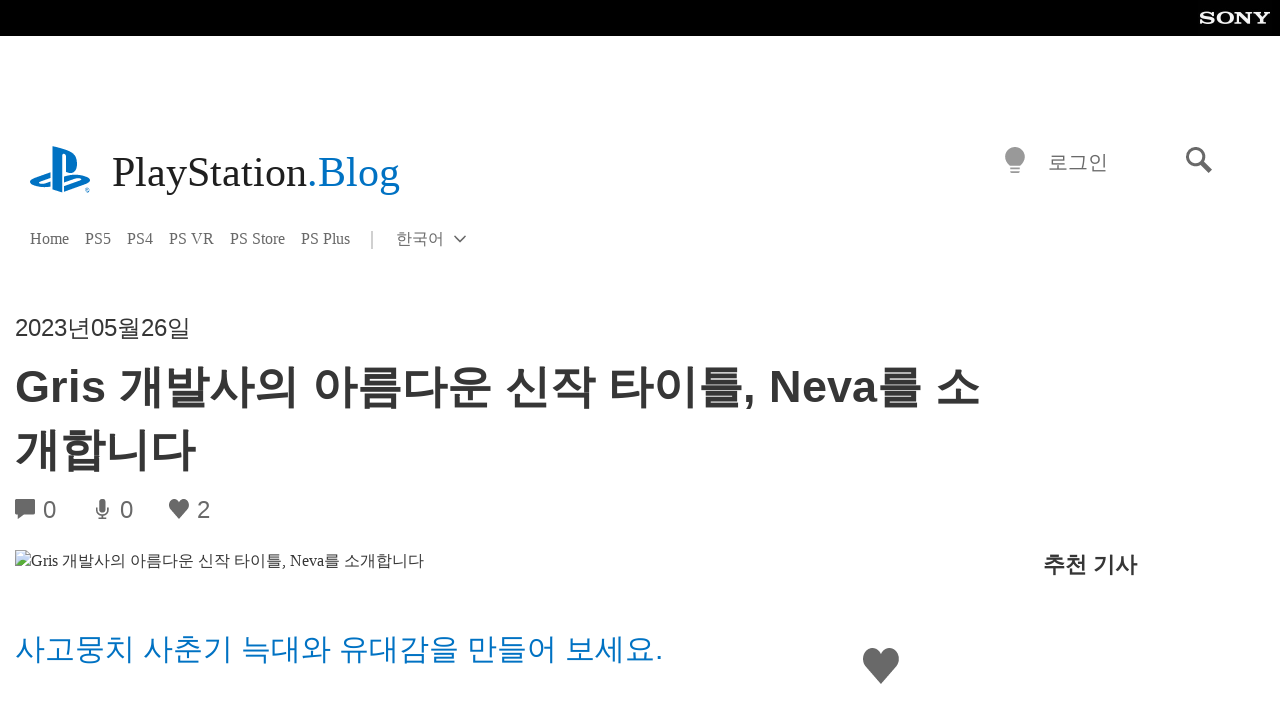

--- FILE ---
content_type: text/html; charset=UTF-8
request_url: https://blog.ko.playstation.com/2023/05/26/20230526-neva/
body_size: 31983
content:
<!doctype html>
<html lang="ko-KR" prefix="og: http://ogp.me/ns# article: http://ogp.me/ns/article#" class="no-js">
<head>
	<meta charset="UTF-8">
	<meta name="viewport" content="width=device-width, initial-scale=1, minimum-scale=1">
	<link rel="profile" href="http://gmpg.org/xfn/11">

	<script>document.documentElement.classList.remove("no-js");</script>

	<script>
		var currentDarkModeOption = localStorage.getItem( 'darkMode' );

		if ( currentDarkModeOption && currentDarkModeOption === 'dark' ) {
			document.documentElement.classList.add( 'prefers-color-mode-dark' );
		}

		if ( currentDarkModeOption && currentDarkModeOption === 'light' ) {
			document.documentElement.classList.add( 'prefers-color-mode-light' );
		}
	</script>

	<style type="text/css">
		/*! normalize.css v8.0.0 | MIT License | github.com/necolas/normalize.css */
		html{line-height:1.15;-webkit-text-size-adjust:100%}body{margin:0}link{display:none}h1{font-size:2em;margin:0.67em 0}hr{box-sizing:content-box;height:0;overflow:visible}pre{font-family:monospace, monospace;font-size:1em}a{background-color:transparent}abbr[title]{border-bottom:none;text-decoration:underline;-webkit-text-decoration:underline dotted;text-decoration:underline dotted}b,strong{font-weight:bolder}code,kbd,samp{font-family:monospace, monospace;font-size:1em}small{font-size:80%}sub,sup{font-size:75%;line-height:0;position:relative;vertical-align:baseline}sub{bottom:-0.25em}sup{top:-0.5em}img{border-style:none}button,input,optgroup,select,textarea{font-family:inherit;font-size:100%;line-height:1.15;margin:0}button,input{overflow:visible}button,select{text-transform:none}button,[type="button"],[type="reset"],[type="submit"]{-webkit-appearance:button}button::-moz-focus-inner,[type="button"]::-moz-focus-inner,[type="reset"]::-moz-focus-inner,[type="submit"]::-moz-focus-inner{border-style:none;padding:0}button:-moz-focusring,[type="button"]:-moz-focusring,[type="reset"]:-moz-focusring,[type="submit"]:-moz-focusring{outline:1px dotted ButtonText}fieldset{padding:0.35em 0.75em 0.625em}legend{box-sizing:border-box;color:inherit;display:table;max-width:100%;padding:0;white-space:normal}progress{vertical-align:baseline}textarea{overflow:auto}[type="checkbox"],[type="radio"]{box-sizing:border-box;padding:0}[type="number"]::-webkit-inner-spin-button,[type="number"]::-webkit-outer-spin-button{height:auto}[type="search"]{-webkit-appearance:textfield;outline-offset:-2px}[type="search"]::-webkit-search-decoration{-webkit-appearance:none}::-webkit-file-upload-button{-webkit-appearance:button;font:inherit}details{display:block}summary{display:list-item}template{display:none}[hidden]{display:none}
	</style>

	<script type="text/javascript" id="altis-accelerate-accelerate-js-before">
/* <![CDATA[ */
var Altis = Altis || {}; Altis.Analytics = {"Ready":false,"Loaded":false,"Consent":{"CookiePrefix":"wp_consent","Enabled":true,"Allowed":["functional","statistics-anonymous"]},"Config":{"LogEndpoint":"https:\/\/eu.accelerate.altis.cloud\/log","AppId":"a5470797cb9b49b3a8cdb698a4bbcb95","ExcludeBots":true},"Noop":true,"Data":{"Endpoint":{},"AppPackageName":"playstationblog","AppVersion":"","SiteName":"PlayStation.Blog \ud55c\uad6d\uc5b4","Attributes":{"postType":"post","postId":19266,"author":"jchan","authorId":"120016404370","blog":"https:\/\/blog.ko.playstation.com","network":"https:\/\/blog.playstation.com\/","blogId":9,"networkId":1},"Metrics":{}},"Audiences":[{"id":4063475720,"config":{"include":"all","groups":[{"include":"any","rules":[{"field":"endpoint.Location.Country","operator":"=","value":"AR","type":"string"},{"field":"endpoint.Location.Country","operator":"=","value":"BO","type":"string"},{"field":"endpoint.Location.Country","operator":"=","value":"BR","type":"string"},{"field":"endpoint.Location.Country","operator":"=","value":"CL","type":"string"},{"field":"endpoint.Location.Country","operator":"=","value":"CO","type":"string"},{"field":"endpoint.Location.Country","operator":"=","value":"CR","type":"string"},{"field":"endpoint.Location.Country","operator":"=","value":"DO","type":"string"},{"field":"endpoint.Location.Country","operator":"=","value":"EC","type":"string"},{"field":"endpoint.Location.Country","operator":"=","value":"SV","type":"string"},{"field":"endpoint.Location.Country","operator":"=","value":"GT","type":"string"},{"field":"endpoint.Location.Country","operator":"=","value":"HN","type":"string"},{"field":"endpoint.Location.Country","operator":"=","value":"MX","type":"string"},{"field":"endpoint.Location.Country","operator":"=","value":"NI","type":"string"},{"field":"endpoint.Location.Country","operator":"=","value":"PA","type":"string"},{"field":"endpoint.Location.Country","operator":"=","value":"PY","type":"string"},{"field":"endpoint.Location.Country","operator":"=","value":"PE","type":"string"},{"field":"endpoint.Location.Country","operator":"=","value":"UY","type":"string"},{"field":"endpoint.Location.Country","operator":"=","value":"VE","type":"string"}]}]}},{"id":202360640,"config":{"include":"all","groups":[{"include":"any","rules":[{"field":"endpoint.Location.Country","operator":"=","value":"AE","type":"string"},{"field":"endpoint.Location.Country","operator":"=","value":"AD","type":"string"},{"field":"endpoint.Location.Country","operator":"=","value":"AL","type":"string"},{"field":"endpoint.Location.Country","operator":"=","value":"AM","type":"string"},{"field":"endpoint.Location.Country","operator":"=","value":"AO","type":"string"},{"field":"endpoint.Location.Country","operator":"=","value":"AT","type":"string"},{"field":"endpoint.Location.Country","operator":"=","value":"AU","type":"string"},{"field":"endpoint.Location.Country","operator":"=","value":"AZ","type":"string"},{"field":"endpoint.Location.Country","operator":"=","value":"BA","type":"string"},{"field":"endpoint.Location.Country","operator":"=","value":"BD","type":"string"},{"field":"endpoint.Location.Country","operator":"=","value":"BE","type":"string"},{"field":"endpoint.Location.Country","operator":"=","value":"BG","type":"string"},{"field":"endpoint.Location.Country","operator":"=","value":"BH","type":"string"},{"field":"endpoint.Location.Country","operator":"=","value":"BW","type":"string"},{"field":"endpoint.Location.Country","operator":"=","value":"BY","type":"string"},{"field":"endpoint.Location.Country","operator":"=","value":"CD","type":"string"},{"field":"endpoint.Location.Country","operator":"=","value":"CH","type":"string"},{"field":"endpoint.Location.Country","operator":"=","value":"CM","type":"string"},{"field":"endpoint.Location.Country","operator":"=","value":"CY","type":"string"},{"field":"endpoint.Location.Country","operator":"=","value":"CZ","type":"string"},{"field":"endpoint.Location.Country","operator":"=","value":"DE","type":"string"},{"field":"endpoint.Location.Country","operator":"=","value":"DK","type":"string"},{"field":"endpoint.Location.Country","operator":"=","value":"DJ","type":"string"},{"field":"endpoint.Location.Country","operator":"=","value":"DZ","type":"string"},{"field":"endpoint.Location.Country","operator":"=","value":"EE","type":"string"},{"field":"endpoint.Location.Country","operator":"=","value":"EG","type":"string"},{"field":"endpoint.Location.Country","operator":"=","value":"ES","type":"string"},{"field":"endpoint.Location.Country","operator":"=","value":"ET","type":"string"},{"field":"endpoint.Location.Country","operator":"=","value":"FI","type":"string"},{"field":"endpoint.Location.Country","operator":"=","value":"FJ","type":"string"},{"field":"endpoint.Location.Country","operator":"=","value":"FR","type":"string"},{"field":"endpoint.Location.Country","operator":"=","value":"GB","type":"string"},{"field":"endpoint.Location.Country","operator":"=","value":"GE","type":"string"},{"field":"endpoint.Location.Country","operator":"=","value":"GH","type":"string"},{"field":"endpoint.Location.Country","operator":"=","value":"GI","type":"string"},{"field":"endpoint.Location.Country","operator":"=","value":"GR","type":"string"},{"field":"endpoint.Location.Country","operator":"=","value":"HU","type":"string"},{"field":"endpoint.Location.Country","operator":"=","value":"HR","type":"string"},{"field":"endpoint.Location.Country","operator":"=","value":"IE","type":"string"},{"field":"endpoint.Location.Country","operator":"=","value":"IL","type":"string"},{"field":"endpoint.Location.Country","operator":"=","value":"IN","type":"string"},{"field":"endpoint.Location.Country","operator":"=","value":"IS","type":"string"},{"field":"endpoint.Location.Country","operator":"=","value":"IT","type":"string"},{"field":"endpoint.Location.Country","operator":"=","value":"JO","type":"string"},{"field":"endpoint.Location.Country","operator":"=","value":"KE","type":"string"},{"field":"endpoint.Location.Country","operator":"=","value":"KG","type":"string"},{"field":"endpoint.Location.Country","operator":"=","value":"KW","type":"string"},{"field":"endpoint.Location.Country","operator":"=","value":"KZ","type":"string"},{"field":"endpoint.Location.Country","operator":"=","value":"LB","type":"string"},{"field":"endpoint.Location.Country","operator":"=","value":"LI","type":"string"},{"field":"endpoint.Location.Country","operator":"=","value":"LT","type":"string"},{"field":"endpoint.Location.Country","operator":"=","value":"LU","type":"string"},{"field":"endpoint.Location.Country","operator":"=","value":"LV","type":"string"},{"field":"endpoint.Location.Country","operator":"=","value":"MA","type":"string"},{"field":"endpoint.Location.Country","operator":"=","value":"MC","type":"string"},{"field":"endpoint.Location.Country","operator":"=","value":"MD","type":"string"},{"field":"endpoint.Location.Country","operator":"=","value":"ME","type":"string"},{"field":"endpoint.Location.Country","operator":"=","value":"MG","type":"string"},{"field":"endpoint.Location.Country","operator":"=","value":"MK","type":"string"},{"field":"endpoint.Location.Country","operator":"=","value":"MT","type":"string"},{"field":"endpoint.Location.Country","operator":"=","value":"MU","type":"string"},{"field":"endpoint.Location.Country","operator":"=","value":"MW","type":"string"},{"field":"endpoint.Location.Country","operator":"=","value":"MZ","type":"string"},{"field":"endpoint.Location.Country","operator":"=","value":"NA","type":"string"},{"field":"endpoint.Location.Country","operator":"=","value":"NG","type":"string"},{"field":"endpoint.Location.Country","operator":"=","value":"NL","type":"string"},{"field":"endpoint.Location.Country","operator":"=","value":"NO","type":"string"},{"field":"endpoint.Location.Country","operator":"=","value":"NZ","type":"string"},{"field":"endpoint.Location.Country","operator":"=","value":"OM","type":"string"},{"field":"endpoint.Location.Country","operator":"=","value":"PG","type":"string"},{"field":"endpoint.Location.Country","operator":"=","value":"PK","type":"string"},{"field":"endpoint.Location.Country","operator":"=","value":"PL","type":"string"},{"field":"endpoint.Location.Country","operator":"=","value":"PT","type":"string"},{"field":"endpoint.Location.Country","operator":"=","value":"QA","type":"string"},{"field":"endpoint.Location.Country","operator":"=","value":"RO","type":"string"},{"field":"endpoint.Location.Country","operator":"=","value":"RS","type":"string"},{"field":"endpoint.Location.Country","operator":"=","value":"RU","type":"string"},{"field":"endpoint.Location.Country","operator":"=","value":"SA","type":"string"},{"field":"endpoint.Location.Country","operator":"=","value":"SE","type":"string"},{"field":"endpoint.Location.Country","operator":"=","value":"SI","type":"string"},{"field":"endpoint.Location.Country","operator":"=","value":"SK","type":"string"},{"field":"endpoint.Location.Country","operator":"=","value":"SM","type":"string"},{"field":"endpoint.Location.Country","operator":"=","value":"SN","type":"string"},{"field":"endpoint.Location.Country","operator":"=","value":"SO","type":"string"},{"field":"endpoint.Location.Country","operator":"=","value":"SZ","type":"string"},{"field":"endpoint.Location.Country","operator":"=","value":"TJ","type":"string"},{"field":"endpoint.Location.Country","operator":"=","value":"TM","type":"string"},{"field":"endpoint.Location.Country","operator":"=","value":"TN","type":"string"},{"field":"endpoint.Location.Country","operator":"=","value":"TR","type":"string"},{"field":"endpoint.Location.Country","operator":"=","value":"TZ","type":"string"},{"field":"endpoint.Location.Country","operator":"=","value":"UA","type":"string"},{"field":"endpoint.Location.Country","operator":"=","value":"UG","type":"string"},{"field":"endpoint.Location.Country","operator":"=","value":"UK","type":"string"},{"field":"endpoint.Location.Country","operator":"=","value":"UZ","type":"string"},{"field":"endpoint.Location.Country","operator":"=","value":"VA","type":"string"},{"field":"endpoint.Location.Country","operator":"=","value":"XK","type":"string"},{"field":"endpoint.Location.Country","operator":"=","value":"YE","type":"string"},{"field":"endpoint.Location.Country","operator":"=","value":"ZA","type":"string"},{"field":"endpoint.Location.Country","operator":"=","value":"ZM","type":"string"},{"field":"endpoint.Location.Country","operator":"=","value":"ZW","type":"string"}]}]}},{"id":493781949,"config":{"include":"all","groups":[{"include":"any","rules":[{"field":"endpoint.Location.Country","operator":"=","value":"SG","type":"string"},{"field":"endpoint.Location.Country","operator":"=","value":"ID","type":"string"},{"field":"endpoint.Location.Country","operator":"=","value":"MY","type":"string"},{"field":"endpoint.Location.Country","operator":"=","value":"TH","type":"string"},{"field":"endpoint.Location.Country","operator":"=","value":"PH","type":"string"},{"field":"endpoint.Location.Country","operator":"=","value":"VN","type":"string"}]}]}},{"id":740343651,"config":{"include":"all","groups":[{"include":"any","rules":[{"field":"endpoint.Location.Country","operator":"=","value":"AL","type":"string"},{"field":"endpoint.Location.Country","operator":"=","value":"AT","type":"string"},{"field":"endpoint.Location.Country","operator":"=","value":"BA","type":"string"},{"field":"endpoint.Location.Country","operator":"=","value":"BE","type":"string"},{"field":"endpoint.Location.Country","operator":"=","value":"BG","type":"string"},{"field":"endpoint.Location.Country","operator":"=","value":"CH","type":"string"},{"field":"endpoint.Location.Country","operator":"=","value":"CY","type":"string"},{"field":"endpoint.Location.Country","operator":"=","value":"CZ","type":"string"},{"field":"endpoint.Location.Country","operator":"=","value":"DK","type":"string"},{"field":"endpoint.Location.Country","operator":"=","value":"EE","type":"string"},{"field":"endpoint.Location.Country","operator":"=","value":"ES","type":"string"},{"field":"endpoint.Location.Country","operator":"=","value":"FI","type":"string"},{"field":"endpoint.Location.Country","operator":"=","value":"FR","type":"string"},{"field":"endpoint.Location.Country","operator":"=","value":"GB","type":"string"},{"field":"endpoint.Location.Country","operator":"=","value":"GI","type":"string"},{"field":"endpoint.Location.Country","operator":"=","value":"GR","type":"string"},{"field":"endpoint.Location.Country","operator":"=","value":"HU","type":"string"},{"field":"endpoint.Location.Country","operator":"=","value":"HR","type":"string"},{"field":"endpoint.Location.Country","operator":"=","value":"IE","type":"string"},{"field":"endpoint.Location.Country","operator":"=","value":"IL","type":"string"},{"field":"endpoint.Location.Country","operator":"=","value":"IN","type":"string"},{"field":"endpoint.Location.Country","operator":"=","value":"IS","type":"string"},{"field":"endpoint.Location.Country","operator":"=","value":"IT","type":"string"},{"field":"endpoint.Location.Country","operator":"=","value":"JO","type":"string"},{"field":"endpoint.Location.Country","operator":"=","value":"KW","type":"string"},{"field":"endpoint.Location.Country","operator":"=","value":"LB","type":"string"},{"field":"endpoint.Location.Country","operator":"=","value":"LT","type":"string"},{"field":"endpoint.Location.Country","operator":"=","value":"LU","type":"string"},{"field":"endpoint.Location.Country","operator":"=","value":"LV","type":"string"},{"field":"endpoint.Location.Country","operator":"=","value":"MA","type":"string"},{"field":"endpoint.Location.Country","operator":"=","value":"MC","type":"string"},{"field":"endpoint.Location.Country","operator":"=","value":"MD","type":"string"},{"field":"endpoint.Location.Country","operator":"=","value":"ME","type":"string"},{"field":"endpoint.Location.Country","operator":"=","value":"MK","type":"string"},{"field":"endpoint.Location.Country","operator":"=","value":"MT","type":"string"},{"field":"endpoint.Location.Country","operator":"=","value":"NL","type":"string"},{"field":"endpoint.Location.Country","operator":"=","value":"NO","type":"string"},{"field":"endpoint.Location.Country","operator":"=","value":"OM","type":"string"},{"field":"endpoint.Location.Country","operator":"=","value":"PL","type":"string"},{"field":"endpoint.Location.Country","operator":"=","value":"PT","type":"string"},{"field":"endpoint.Location.Country","operator":"=","value":"QA","type":"string"},{"field":"endpoint.Location.Country","operator":"=","value":"RO","type":"string"},{"field":"endpoint.Location.Country","operator":"=","value":"RS","type":"string"},{"field":"endpoint.Location.Country","operator":"=","value":"SE","type":"string"},{"field":"endpoint.Location.Country","operator":"=","value":"SI","type":"string"},{"field":"endpoint.Location.Country","operator":"=","value":"SK","type":"string"},{"field":"endpoint.Location.Country","operator":"=","value":"SM","type":"string"},{"field":"endpoint.Location.Country","operator":"=","value":"TR","type":"string"},{"field":"endpoint.Location.Country","operator":"=","value":"UA","type":"string"},{"field":"endpoint.Location.Country","operator":"=","value":"UK","type":"string"},{"field":"endpoint.Location.Country","operator":"=","value":"VA","type":"string"}]}]}},{"id":4079745168,"config":{"include":"all","groups":[{"include":"any","rules":[{"field":"endpoint.Location.Country","operator":"=","value":"CA","type":"string"},{"field":"endpoint.Location.Country","operator":"=","value":"US","type":"string"}]}]}}]};Altis.Analytics.onReady = function ( callback ) {if ( Altis.Analytics.Ready ) {callback();} else {window.addEventListener( 'altis.analytics.ready', callback );}};Altis.Analytics.onLoad = function ( callback ) {if ( Altis.Analytics.Loaded ) {callback();} else {window.addEventListener( 'altis.analytics.loaded', callback );}};
/* ]]> */
</script>
<script type="text/javascript" src="https://eu.accelerate.altis.cloud/accelerate.3.5.2.js?ver=7f92e30756165bf9ac7e409812147ada" id="altis-accelerate-accelerate-js" async></script>
<script type="text/javascript" id="altis-accelerate-experiments-js-before">
/* <![CDATA[ */
window.Altis = window.Altis || {};window.Altis.Analytics = window.Altis.Analytics || {};window.Altis.Analytics.Experiments = window.Altis.Analytics.Experiments || {};window.Altis.Analytics.Experiments.BuildURL = "https:\/\/blog.ko.playstation.com\/content\/mu-plugins\/altis-accelerate\/build";window.Altis.Analytics.Experiments.Goals = {"engagement":{"name":"engagement","event":"click","label":"Engagement (Default)","selector":"a,input[type=\"button\"],input[type=\"submit\"],input[type=\"image\"],button,area","closest":null,"args":{"validation_message":"You need to add at least one clickable element or a form to track conversions."}},"click_any_link":{"name":"click_any_link","event":"click","label":"Click on any link","selector":"a","closest":null,"args":{"validation_message":"You need to add at least one link to this content to track conversions."}},"submit_form":{"name":"submit_form","event":"submit","label":"Submit a form","selector":"form","closest":null,"args":{"validation_message":"You need to add a form to this content to track conversions."}}};
/* ]]> */
</script>
<script type="text/javascript" src="https://blog.ko.playstation.com/content/mu-plugins/altis-accelerate/build/experiments.5a093149.js?ver=7f92e30756165bf9ac7e409812147ada" id="altis-accelerate-experiments-js" async></script>
<title>Gris 개발사의 아름다운 신작 타이틀, Neva를 소개합니다 &#8211; PlayStation.Blog 한국어</title>
<meta name='robots' content='max-image-preview:large' />
<link rel='preconnect' href='https://cdn.cookielaw.org' />
<link rel="alternate" type="application/rss+xml" title="PlayStation.Blog 한국어 &raquo; 피드" href="https://blog.ko.playstation.com/feed/" />
<link rel="alternate" type="application/rss+xml" title="PlayStation.Blog 한국어 &raquo; 댓글 피드" href="https://blog.ko.playstation.com/comments/feed/" />
<link rel='stylesheet' id='wp-block-library-css' href='https://blog.ko.playstation.com/wp-includes/css/dist/block-library/style.min.css?ver=6.8.2' type='text/css' media='all' />
<style id='classic-theme-styles-inline-css' type='text/css'>
/*! This file is auto-generated */
.wp-block-button__link{color:#fff;background-color:#32373c;border-radius:9999px;box-shadow:none;text-decoration:none;padding:calc(.667em + 2px) calc(1.333em + 2px);font-size:1.125em}.wp-block-file__button{background:#32373c;color:#fff;text-decoration:none}
</style>
<style id='global-styles-inline-css' type='text/css'>
:root{--wp--preset--aspect-ratio--square: 1;--wp--preset--aspect-ratio--4-3: 4/3;--wp--preset--aspect-ratio--3-4: 3/4;--wp--preset--aspect-ratio--3-2: 3/2;--wp--preset--aspect-ratio--2-3: 2/3;--wp--preset--aspect-ratio--16-9: 16/9;--wp--preset--aspect-ratio--9-16: 9/16;--wp--preset--color--black: #1f1f1f;--wp--preset--color--cyan-bluish-gray: #abb8c3;--wp--preset--color--white: #fff;--wp--preset--color--pale-pink: #f78da7;--wp--preset--color--vivid-red: #cf2e2e;--wp--preset--color--luminous-vivid-orange: #ff6900;--wp--preset--color--luminous-vivid-amber: #fcb900;--wp--preset--color--light-green-cyan: #7bdcb5;--wp--preset--color--vivid-green-cyan: #00d084;--wp--preset--color--pale-cyan-blue: #8ed1fc;--wp--preset--color--vivid-cyan-blue: #0693e3;--wp--preset--color--vivid-purple: #9b51e0;--wp--preset--color--dark-grey: #363636;--wp--preset--color--grey: #999;--wp--preset--color--satin-blue: #0072c3;--wp--preset--color--light-blue: #00a2ff;--wp--preset--color--dark-blue: #002f67;--wp--preset--color--pale-blue: var( --pale-blue );--wp--preset--gradient--vivid-cyan-blue-to-vivid-purple: linear-gradient(135deg,rgba(6,147,227,1) 0%,rgb(155,81,224) 100%);--wp--preset--gradient--light-green-cyan-to-vivid-green-cyan: linear-gradient(135deg,rgb(122,220,180) 0%,rgb(0,208,130) 100%);--wp--preset--gradient--luminous-vivid-amber-to-luminous-vivid-orange: linear-gradient(135deg,rgba(252,185,0,1) 0%,rgba(255,105,0,1) 100%);--wp--preset--gradient--luminous-vivid-orange-to-vivid-red: linear-gradient(135deg,rgba(255,105,0,1) 0%,rgb(207,46,46) 100%);--wp--preset--gradient--very-light-gray-to-cyan-bluish-gray: linear-gradient(135deg,rgb(238,238,238) 0%,rgb(169,184,195) 100%);--wp--preset--gradient--cool-to-warm-spectrum: linear-gradient(135deg,rgb(74,234,220) 0%,rgb(151,120,209) 20%,rgb(207,42,186) 40%,rgb(238,44,130) 60%,rgb(251,105,98) 80%,rgb(254,248,76) 100%);--wp--preset--gradient--blush-light-purple: linear-gradient(135deg,rgb(255,206,236) 0%,rgb(152,150,240) 100%);--wp--preset--gradient--blush-bordeaux: linear-gradient(135deg,rgb(254,205,165) 0%,rgb(254,45,45) 50%,rgb(107,0,62) 100%);--wp--preset--gradient--luminous-dusk: linear-gradient(135deg,rgb(255,203,112) 0%,rgb(199,81,192) 50%,rgb(65,88,208) 100%);--wp--preset--gradient--pale-ocean: linear-gradient(135deg,rgb(255,245,203) 0%,rgb(182,227,212) 50%,rgb(51,167,181) 100%);--wp--preset--gradient--electric-grass: linear-gradient(135deg,rgb(202,248,128) 0%,rgb(113,206,126) 100%);--wp--preset--gradient--midnight: linear-gradient(135deg,rgb(2,3,129) 0%,rgb(40,116,252) 100%);--wp--preset--font-size--small: 13px;--wp--preset--font-size--medium: 20px;--wp--preset--font-size--large: 36px;--wp--preset--font-size--x-large: 42px;--wp--preset--spacing--20: 0.44rem;--wp--preset--spacing--30: 0.67rem;--wp--preset--spacing--40: 1rem;--wp--preset--spacing--50: 1.5rem;--wp--preset--spacing--60: 2.25rem;--wp--preset--spacing--70: 3.38rem;--wp--preset--spacing--80: 5.06rem;--wp--preset--shadow--natural: 6px 6px 9px rgba(0, 0, 0, 0.2);--wp--preset--shadow--deep: 12px 12px 50px rgba(0, 0, 0, 0.4);--wp--preset--shadow--sharp: 6px 6px 0px rgba(0, 0, 0, 0.2);--wp--preset--shadow--outlined: 6px 6px 0px -3px rgba(255, 255, 255, 1), 6px 6px rgba(0, 0, 0, 1);--wp--preset--shadow--crisp: 6px 6px 0px rgba(0, 0, 0, 1);}:where(.is-layout-flex){gap: 0.5em;}:where(.is-layout-grid){gap: 0.5em;}body .is-layout-flex{display: flex;}.is-layout-flex{flex-wrap: wrap;align-items: center;}.is-layout-flex > :is(*, div){margin: 0;}body .is-layout-grid{display: grid;}.is-layout-grid > :is(*, div){margin: 0;}:where(.wp-block-columns.is-layout-flex){gap: 2em;}:where(.wp-block-columns.is-layout-grid){gap: 2em;}:where(.wp-block-post-template.is-layout-flex){gap: 1.25em;}:where(.wp-block-post-template.is-layout-grid){gap: 1.25em;}.has-black-color{color: var(--wp--preset--color--black) !important;}.has-cyan-bluish-gray-color{color: var(--wp--preset--color--cyan-bluish-gray) !important;}.has-white-color{color: var(--wp--preset--color--white) !important;}.has-pale-pink-color{color: var(--wp--preset--color--pale-pink) !important;}.has-vivid-red-color{color: var(--wp--preset--color--vivid-red) !important;}.has-luminous-vivid-orange-color{color: var(--wp--preset--color--luminous-vivid-orange) !important;}.has-luminous-vivid-amber-color{color: var(--wp--preset--color--luminous-vivid-amber) !important;}.has-light-green-cyan-color{color: var(--wp--preset--color--light-green-cyan) !important;}.has-vivid-green-cyan-color{color: var(--wp--preset--color--vivid-green-cyan) !important;}.has-pale-cyan-blue-color{color: var(--wp--preset--color--pale-cyan-blue) !important;}.has-vivid-cyan-blue-color{color: var(--wp--preset--color--vivid-cyan-blue) !important;}.has-vivid-purple-color{color: var(--wp--preset--color--vivid-purple) !important;}.has-black-background-color{background-color: var(--wp--preset--color--black) !important;}.has-cyan-bluish-gray-background-color{background-color: var(--wp--preset--color--cyan-bluish-gray) !important;}.has-white-background-color{background-color: var(--wp--preset--color--white) !important;}.has-pale-pink-background-color{background-color: var(--wp--preset--color--pale-pink) !important;}.has-vivid-red-background-color{background-color: var(--wp--preset--color--vivid-red) !important;}.has-luminous-vivid-orange-background-color{background-color: var(--wp--preset--color--luminous-vivid-orange) !important;}.has-luminous-vivid-amber-background-color{background-color: var(--wp--preset--color--luminous-vivid-amber) !important;}.has-light-green-cyan-background-color{background-color: var(--wp--preset--color--light-green-cyan) !important;}.has-vivid-green-cyan-background-color{background-color: var(--wp--preset--color--vivid-green-cyan) !important;}.has-pale-cyan-blue-background-color{background-color: var(--wp--preset--color--pale-cyan-blue) !important;}.has-vivid-cyan-blue-background-color{background-color: var(--wp--preset--color--vivid-cyan-blue) !important;}.has-vivid-purple-background-color{background-color: var(--wp--preset--color--vivid-purple) !important;}.has-black-border-color{border-color: var(--wp--preset--color--black) !important;}.has-cyan-bluish-gray-border-color{border-color: var(--wp--preset--color--cyan-bluish-gray) !important;}.has-white-border-color{border-color: var(--wp--preset--color--white) !important;}.has-pale-pink-border-color{border-color: var(--wp--preset--color--pale-pink) !important;}.has-vivid-red-border-color{border-color: var(--wp--preset--color--vivid-red) !important;}.has-luminous-vivid-orange-border-color{border-color: var(--wp--preset--color--luminous-vivid-orange) !important;}.has-luminous-vivid-amber-border-color{border-color: var(--wp--preset--color--luminous-vivid-amber) !important;}.has-light-green-cyan-border-color{border-color: var(--wp--preset--color--light-green-cyan) !important;}.has-vivid-green-cyan-border-color{border-color: var(--wp--preset--color--vivid-green-cyan) !important;}.has-pale-cyan-blue-border-color{border-color: var(--wp--preset--color--pale-cyan-blue) !important;}.has-vivid-cyan-blue-border-color{border-color: var(--wp--preset--color--vivid-cyan-blue) !important;}.has-vivid-purple-border-color{border-color: var(--wp--preset--color--vivid-purple) !important;}.has-vivid-cyan-blue-to-vivid-purple-gradient-background{background: var(--wp--preset--gradient--vivid-cyan-blue-to-vivid-purple) !important;}.has-light-green-cyan-to-vivid-green-cyan-gradient-background{background: var(--wp--preset--gradient--light-green-cyan-to-vivid-green-cyan) !important;}.has-luminous-vivid-amber-to-luminous-vivid-orange-gradient-background{background: var(--wp--preset--gradient--luminous-vivid-amber-to-luminous-vivid-orange) !important;}.has-luminous-vivid-orange-to-vivid-red-gradient-background{background: var(--wp--preset--gradient--luminous-vivid-orange-to-vivid-red) !important;}.has-very-light-gray-to-cyan-bluish-gray-gradient-background{background: var(--wp--preset--gradient--very-light-gray-to-cyan-bluish-gray) !important;}.has-cool-to-warm-spectrum-gradient-background{background: var(--wp--preset--gradient--cool-to-warm-spectrum) !important;}.has-blush-light-purple-gradient-background{background: var(--wp--preset--gradient--blush-light-purple) !important;}.has-blush-bordeaux-gradient-background{background: var(--wp--preset--gradient--blush-bordeaux) !important;}.has-luminous-dusk-gradient-background{background: var(--wp--preset--gradient--luminous-dusk) !important;}.has-pale-ocean-gradient-background{background: var(--wp--preset--gradient--pale-ocean) !important;}.has-electric-grass-gradient-background{background: var(--wp--preset--gradient--electric-grass) !important;}.has-midnight-gradient-background{background: var(--wp--preset--gradient--midnight) !important;}.has-small-font-size{font-size: var(--wp--preset--font-size--small) !important;}.has-medium-font-size{font-size: var(--wp--preset--font-size--medium) !important;}.has-large-font-size{font-size: var(--wp--preset--font-size--large) !important;}.has-x-large-font-size{font-size: var(--wp--preset--font-size--x-large) !important;}
:where(.wp-block-post-template.is-layout-flex){gap: 1.25em;}:where(.wp-block-post-template.is-layout-grid){gap: 1.25em;}
:where(.wp-block-columns.is-layout-flex){gap: 2em;}:where(.wp-block-columns.is-layout-grid){gap: 2em;}
:root :where(.wp-block-pullquote){font-size: 1.5em;line-height: 1.6;}
</style>
<link rel='stylesheet' id='fc924b796d252e9c6eec62e4e2004029-css' integrity='sha384-xFUDp/EkncdIOxQVD+eAwevr9ngEYoY5RhPUrdi84QfY7PtZEJz76g2Vl0L02X/U' href='https://blog.ko.playstation.com/content/themes/playstation-2018/css/c598390f7bbb52fd59bf-main.css' type='text/css' media='all' />
<link rel='stylesheet' id='2c1478693dfa7d21e784ee8097a08b85-css' integrity='sha384-7qSCtNZ5uZZFHdCT9oek0ADNGS4hd38qrfSCFLowigHtx3KyKTygpkt1XIhQ4kI/' href='https://blog.ko.playstation.com/content/themes/playstation-2018/css/c598390f7bbb52fd59bf-singular.css' type='text/css' media='all' />
<script type="text/javascript" src="https://cdn.cookielaw.org/consent/0194a27f-57a3-7617-afa7-86ca2a2123a3/OtAutoBlock.js?ver=1.0" id="onetrust-cookie-notice-js"></script>
<script type="text/javascript" src="https://cdn.cookielaw.org/scripttemplates/otSDKStub.js?ver=1.0" id="onetrust-stub-js" data-domain-script="0194a27f-57a3-7617-afa7-86ca2a2123a3"></script>
<script type="text/javascript" id="onetrust-stub-js-after">
/* <![CDATA[ */
	const onUserData = new Promise( ( resolve ) => {
		window.addEventListener( 'noUserData', () => {
			resolve( {
				id: null,
				plus: null
			} );
		} );

		window.addEventListener( 'getUserData', ( data ) => {
			userData = data.detail;

			resolve( {
				id: userData?.psnID,
				plus: userData?.psPlus
			} );
		} );
	} );

	window.OptanonWrapper = () => {
		// Convert categories to array.
		const categories = window.OnetrustActiveGroups.split( ',' ).reduce( ( array, e ) => {
			if ( e ) {
				array.push( e );
			}
			return array;
		}, [] );

		const targetingGroupId = 'C0004';
		const performanceGroupId = 'C0002';
		const youTubeGroupId = 'SEU21';

		// Check if the targeting category was consented to.
		if ( categories.includes( targetingGroupId ) ) {
			window.Altis.Analytics.Noop = false;
				if ( ! document.getElementById( 'psn-ga4' ) ) {
		const scriptTag = document.createElement( 'script' );
		scriptTag.setAttribute( 'id', 'psn-ga4' );
		scriptTag.setAttribute( 'src', 'https://www.googletagmanager.com/gtag/js?id=G-J886WTL1TF' );
		scriptTag.setAttribute( 'type', 'text/javascript' );
		scriptTag.setAttribute( 'async', '' );

		document.head.appendChild( scriptTag );
	}

	window.dataLayer = window.dataLayer || [];
	function gtag(){dataLayer.push(arguments);}
	gtag('js', new Date());
	gtag('config', 'G-J886WTL1TF', {});
		(function(i,s,o,g,r,a,m){i['GoogleAnalyticsObject']=r;i[r]=i[r]||function(){(i[r].q=i[r].q||[]).push(arguments)},i[r].l=1*new Date();a=s.createElement(o),m=s.getElementsByTagName(o)[0];a.async=1;a.src=g;m.parentNode.insertBefore(a,m)})(window,document,'script','https://www.google-analytics.com/analytics.js','ga');
	ga('create', 'UA-1795022-9', 'auto');
	ga('send', 'pageview');
			}

		// Check if the performance category was consented to.
		if ( categories.includes( performanceGroupId ) ) {
					if ( ! document.getElementById( 'adobe-analytics' ) ) {
			const scriptTag = document.createElement( 'script' );
			scriptTag.setAttribute( 'id', 'adobe-analytics' );
			scriptTag.setAttribute( 'src', '//assets.adobedtm.com/3dc13bcabc29/51371216b955/launch-e57e603e27e9.min.js' );
			scriptTag.setAttribute( 'type', 'text/javascript' );
			scriptTag.setAttribute( 'async', '' );

			document.head.appendChild( scriptTag );
		}

		onUserData.then( ( user ) => {
			DataLayer.default.pageview({
				primaryCategory: psnAnalytics.primaryCategory,
				pageTypes: {
					'/': 'list',
					'/page/*': 'list',
					'/tag/*': 'list',
					'/category/*': 'list',
					'$//(\/[12]\d{3}\/(0[1-9]|1[0-2])\/(0[1-9]|[12]\d|3[01]))\/(.*)/gi': 'detail',
				},
				app: {
					env: psnAnalytics.app.env,
					name: 'blog',
					version: psnAnalytics.app.version
				},
				locale: psnAnalytics.locale,
				user: user
			} );
		} );

		if ( psnAnalytics.search ) {
			DataLayer.default.search( psnAnalytics.search );
		}
				}

		// Add body class if the YouTube category was consented to.
		if ( categories.includes( youTubeGroupId ) ) {
			document.body.classList.add( 'onetrust-youtube-consent' );
		} else {
			document.body.classList.remove( 'onetrust-youtube-consent' );
		}

		const consentEvent = new CustomEvent( 'wp_listen_for_consent_change', {
			detail: {
				statistics: categories.includes( youTubeGroupId ) ? 'allow' : 'deny'
			},
		} );

		document.dispatchEvent( consentEvent );
	}
	
/* ]]> */
</script>
<link rel="https://api.w.org/" href="https://blog.ko.playstation.com/wp-json/" /><link rel="alternate" title="JSON" type="application/json" href="https://blog.ko.playstation.com/wp-json/wp/v2/posts/19266" /><link rel="EditURI" type="application/rsd+xml" title="RSD" href="https://blog.ko.playstation.com/xmlrpc.php?rsd" />

<link rel="canonical" href="https://blog.ko.playstation.com/2023/05/26/20230526-neva/" />
<link rel='shortlink' href='https://blog.ko.playstation.com/?p=19266' />
<link rel="alternate" title="oEmbed (JSON)" type="application/json+oembed" href="https://blog.ko.playstation.com/wp-json/oembed/1.0/embed?url=https%3A%2F%2Fblog.ko.playstation.com%2F2023%2F05%2F26%2F20230526-neva%2F" />
<link rel="alternate" title="oEmbed (XML)" type="text/xml+oembed" href="https://blog.ko.playstation.com/wp-json/oembed/1.0/embed?url=https%3A%2F%2Fblog.ko.playstation.com%2F2023%2F05%2F26%2F20230526-neva%2F&#038;format=xml" />
<meta property="og:title" name="og:title" content="Gris 개발사의 아름다운 신작 타이틀, Neva를 소개합니다" />
<meta property="og:type" name="og:type" content="article" />
<meta property="og:image" name="og:image" content="https://blog.ko.playstation.com/tachyon/sites/9/2023/05/c5148efa62346b144fcbf6867c72292a524a328a.png" />
<meta property="og:url" name="og:url" content="https://blog.ko.playstation.com/2023/05/26/20230526-neva/" />
<meta property="og:description" name="og:description" content="사고뭉치 사춘기 늑대와 유대감을 만들어 보세요." />
<meta property="og:locale" name="og:locale" content="ko_KR" />
<meta property="og:site_name" name="og:site_name" content="PlayStation.Blog 한국어" />
<meta property="twitter:card" name="twitter:card" content="summary_large_image" />
<meta property="description" name="description" content="사고뭉치 사춘기 늑대와 유대감을 만들어 보세요." />
<meta property="article:tag" name="article:tag" content="Neva" />
<meta property="article:tag" name="article:tag" content="PlayStation Showcase 2023" />
<meta property="article:tag" name="article:tag" content="PS4" />
<meta property="article:tag" name="article:tag" content="PS5" />
<meta property="article:section" name="article:section" content="PS4" />
<meta property="article:published_time" name="article:published_time" content="2023-05-26T16:13:48+09:00" />
<meta property="article:modified_time" name="article:modified_time" content="2023-05-26T16:14:15+09:00" />
<meta property="article:author" name="article:author" content="https://blog.ko.playstation.com/author/acuevas/" />
	<link rel="stylesheet" href="https://blog.ko.playstation.com/content/themes/playstation-2018/css/c598390f7bbb52fd59bf-fonts.css" media="print" onload="this.media='all'; this.onload=null;">
	<link rel="icon" href="https://blog.ko.playstation.com/tachyon/sites/9/2020/05/cropped-playstation-falily-logo.png?fit=32%2C32" sizes="32x32" />
<link rel="icon" href="https://blog.ko.playstation.com/tachyon/sites/9/2020/05/cropped-playstation-falily-logo.png?fit=192%2C192" sizes="192x192" />
<link rel="apple-touch-icon" href="https://blog.ko.playstation.com/tachyon/sites/9/2020/05/cropped-playstation-falily-logo.png?fit=180%2C180" />
<meta name="msapplication-TileImage" content="https://blog.ko.playstation.com/tachyon/sites/9/2020/05/cropped-playstation-falily-logo.png?fit=270%2C270" />
</head>

<body class="wp-singular post-template-default single single-post postid-19266 single-format-standard wp-theme-playstation-2018">
<div id="page" class="site">
	<a class="skip-link screen-reader-text" href="#primary">기사로 건너뛰기</a>

	
		<div class="pre-header">
		<div class="sony-banner">
	<a href="https://www.playstation.com"><img src="https://blog.ko.playstation.com/content/themes/playstation-2018/images/sonylogo-2x.jpg" alt="playstation.com" class="sony-logo" /></a>
</div>
<div class="page-banner ">
	
<template data-fallback data-parent-id="7ca712e9-4b7b-49ea-8e10-b9aa204e61f8"><img fetchpriority="high" src="https://blog.ko.playstation.com/tachyon/sites/9/2025/12/d527fa6a22c344846c5fbcaa6fd60fb36bd6e9b8.png" class="page-banner__takeover-img geolocated-header-image wp-image-30312" srcset="https://blog.ko.playstation.com/tachyon/sites/9/2025/12/d527fa6a22c344846c5fbcaa6fd60fb36bd6e9b8.png?resize=1900%2C470&amp;zoom=1 1900w, https://blog.ko.playstation.com/tachyon/sites/9/2025/12/d527fa6a22c344846c5fbcaa6fd60fb36bd6e9b8.png?resize=1900%2C470&amp;zoom=0.76 1444w, https://blog.ko.playstation.com/tachyon/sites/9/2025/12/d527fa6a22c344846c5fbcaa6fd60fb36bd6e9b8.png?resize=1900%2C470&amp;zoom=0.62 1178w, https://blog.ko.playstation.com/tachyon/sites/9/2025/12/d527fa6a22c344846c5fbcaa6fd60fb36bd6e9b8.png?resize=1900%2C470&amp;zoom=0.5 950w, https://blog.ko.playstation.com/tachyon/sites/9/2025/12/d527fa6a22c344846c5fbcaa6fd60fb36bd6e9b8.png?resize=1900%2C470&amp;zoom=0.42 798w, https://blog.ko.playstation.com/tachyon/sites/9/2025/12/d527fa6a22c344846c5fbcaa6fd60fb36bd6e9b8.png?resize=1900%2C470&amp;zoom=0.32 608w, https://blog.ko.playstation.com/tachyon/sites/9/2025/12/d527fa6a22c344846c5fbcaa6fd60fb36bd6e9b8.png?resize=1900%2C470&amp;zoom=0.26 494w" sizes="100vw" width="1900" height="470" alt=""></template>


<personalization-block block-id="7ca712e9-4b7b-49ea-8e10-b9aa204e61f8"></personalization-block></div>
	</div>
	
	<header id="masthead" class="site-header sticky">
		
<nav id="site-navigation" class="navigation__primary above-fold" aria-label="Main menu">

	<div class="logo-menu-wrap">
	<div class="site-logo-link">
		<a href="https://www.playstation.com" class="playstation-logo">
			<span class="screen-reader-text">playstation.com</span>
				<svg class="icon icon--brand-ps icon--white" aria-hidden="true" viewBox="0 0 20 20" focusable="false" version="1.1">
		<title></title><path d="M1.5 15.51c-1.58-.44-1.84-1.37-1.12-1.9.66-.49 1.8-.86 1.8-.86l4.67-1.66v1.89l-3.36 1.2c-.59.21-.69.51-.2.67.48.16 1.36.11 1.95-.1l1.61-.58v1.69c-.1.02-.22.04-.32.05-1.62.27-3.34.16-5.03-.4zm9.85.2l5.24-1.87c.6-.21.69-.51.2-.67-.48-.16-1.36-.11-1.95.1l-3.49 1.23v-1.96l.2-.07s1.01-.36 2.43-.51c1.42-.16 3.16.02 4.52.54 1.54.49 1.71 1.2 1.32 1.69-.39.49-1.35.84-1.35.84l-7.12 2.56v-1.88zm.62-12.1c2.76.95 3.69 2.13 3.69 4.78 0 2.59-1.6 3.57-3.63 2.59V6.16c0-.57-.1-1.09-.64-1.23-.41-.13-.66.25-.66.81v12.08l-3.26-1.03V2.38c1.39.26 3.41.86 4.5 1.23zm7.25 13.1c0 .04-.01.07-.03.08-.02.02-.06.02-.1.02h-.21v-.21h.22c.03 0 .05 0 .07.01.04.03.05.06.05.1zm.15.48c-.01 0-.02-.02-.02-.03 0-.01-.01-.03-.01-.06V17c0-.05-.01-.08-.03-.1l-.04-.04c.02-.02.04-.03.06-.05.02-.03.03-.07.03-.11 0-.09-.04-.15-.11-.18a.29.29 0 0 0-.14-.03H18.76v.75h.14v-.31h.2c.04 0 .06 0 .08.01.03.01.04.04.04.08l.01.12c0 .03 0 .05.01.06 0 .01.01.02.01.03v.01h.15v-.04l-.03-.01zm-.88-.31c0-.15.06-.29.16-.39a.552.552 0 0 1 .94.39.552.552 0 1 1-.94.39.513.513 0 0 1-.16-.39zm.55.67c.18 0 .35-.07.47-.2a.65.65 0 0 0 0-.94.641.641 0 0 0-.47-.19c-.37 0-.67.3-.67.67 0 .18.07.34.2.47.13.12.29.19.47.19z" fill-rule="evenodd" class="icon-primary-color"/>	</svg>
			</a>
		<a href="https://blog.ko.playstation.com" class="blog-title">
			PlayStation<span class="highlight-blog">.Blog</span>
		</a>
	</div>
	<button class="menu-toggle" aria-label="메뉴를 연다" aria-expanded="false">
		<svg class="icon-menu-toggle" aria-hidden="true" version="1.1" xmlns="http://www.w3.org/2000/svg" xmlns:xlink="http://www.w3.org/1999/xlink" x="0px" y="0px" viewBox="0 0 100 100">
			<g class="svg-menu-toggle">
				<path class="line line-1" d="M5 13h90v14H5z"/>
				<path class="line line-2" d="M5 43h90v14H5z"/>
				<path class="line line-3" d="M5 73h90v14H5z"/>
			</g>
		</svg>
		<span class="screen-reader-text">Menu</span>
	</button>
	<div class="region-menu-wrap flex">
		<div class="primary-menu-container">
			<ul id="primary-menu" class="header__nav"><li id="menu-item-10" class="menu-item menu-item-type-custom menu-item-object-custom current_page_item menu-item-10"><a href="/" aria-current="page">Home</a></li>
<li id="menu-item-313" class="menu-item menu-item-type-taxonomy menu-item-object-category menu-item-313"><a href="https://blog.ko.playstation.com/category/ps5/">PS5</a></li>
<li id="menu-item-56" class="menu-item menu-item-type-taxonomy menu-item-object-category menu-item-56"><a href="https://blog.ko.playstation.com/category/ps4/">PS4</a></li>
<li id="menu-item-55" class="menu-item menu-item-type-taxonomy menu-item-object-category menu-item-55"><a href="https://blog.ko.playstation.com/category/ps-vr/">PS VR</a></li>
<li id="menu-item-54" class="menu-item menu-item-type-taxonomy menu-item-object-category menu-item-54"><a href="https://blog.ko.playstation.com/category/ps-store/">PS Store</a></li>
<li id="menu-item-53" class="menu-item menu-item-type-taxonomy menu-item-object-category menu-item-53"><a href="https://blog.ko.playstation.com/category/ps-plus/">PS Plus</a></li>
</ul>		</div>

		
<div class="site-header__region-selector-wrap">
	<button class="site-header__region-select region-select" aria-expanded="false">
		<span class="screen-reader-text">Select a region</span>
		<span class="screen-reader-text">Current region:</span>
		<span class="region-name">한국어</span>

			<svg class="icon icon--caret-down down-arrow icon-arrow-down icon--16 icon--grey" aria-hidden="true" viewBox="0 0 20 20" focusable="false" version="1.1">
		<title></title><path fill-rule="evenodd" class="icon-primary-color" d="M0 5.8l1.83-1.79L10 12.34l8.17-8.33L20 5.8 10 15.99z"/>	</svg>
		</button>

	
<div class="site-header__region-selector-dropdown region-selector-dropdown">
	<ul class="site-header__region-selector-link-list region-selector-link-list">
					<li class="site-header__region-selector-list-item region-selector-list-item">
				<a href="https://blog.playstation.com/" class="region-link">English</a>			</li>
					<li class="site-header__region-selector-list-item region-selector-list-item">
				<a href="https://blog.fr.playstation.com/" class="region-link">French</a>			</li>
					<li class="site-header__region-selector-list-item region-selector-list-item">
				<a href="https://blog.de.playstation.com/" class="region-link">German</a>			</li>
					<li class="site-header__region-selector-list-item region-selector-list-item">
				<a href="https://blog.it.playstation.com/" class="region-link">Italian</a>			</li>
					<li class="site-header__region-selector-list-item region-selector-list-item">
				<a href="https://blog.ja.playstation.com/" class="region-link">Japanese</a>			</li>
					<li class="site-header__region-selector-list-item region-selector-list-item">
				<a href="https://blog.br.playstation.com/" class="region-link">Portuguese (Br)</a>			</li>
					<li class="site-header__region-selector-list-item region-selector-list-item">
				<a href="https://blog.ru.playstation.com/" class="region-link">Russian</a>			</li>
					<li class="site-header__region-selector-list-item region-selector-list-item">
				<a href="https://blog.latam.playstation.com/" class="region-link">Spanish (LatAm)</a>			</li>
					<li class="site-header__region-selector-list-item region-selector-list-item">
				<a href="https://blog.es.playstation.com/" class="region-link">Spanish (EU)</a>			</li>
					<li class="site-header__region-selector-list-item region-selector-list-item">
				<a href="https://blog.zh-hant.playstation.com/" class="region-link">Traditional Chinese</a>			</li>
			</ul>
</div>
</div>
	</div>
</div>
	<div class="login-search-wrap">
	<div class="dark-mode">
		<div class="dark-mode__message">
			<p class="dark-mode__message--text" aria-live="polite"></p>
		</div>
		<button class="dark-mode__toggle with-tooltip" type="button" aria-label="Toggle Dark Mode">
				<svg class="icon icon--lightbulb icon--26 icon--" aria-hidden="true" viewBox="0 0 20 20" focusable="false" version="1.1">
		<title></title><path d="M6.3 17.12h7.32v-1.35H6.3v1.35zm0 1.69c0 .66.54 1.19 1.2 1.19h4.93c.66 0 1.19-.53 1.19-1.19v-.25H6.3v.25zM17.55 7.59c0 2.29-1.44 5.07-3.6 6.74H5.98c-2.16-1.67-3.6-4.45-3.6-6.74C2.37 3.4 5.77 0 9.97 0c4.19 0 7.58 3.4 7.58 7.59z" fill-rule="evenodd" class="icon-primary-color"/>	</svg>
			</button>
	</div>
	<span id="js-login-link">
		<a href="https://ca.account.sony.com/api/authz/v3/oauth/authorize?client_id=0399155d-250c-47ab-b77a-228dcafea40d&#038;response_type=code&#038;scope=openid+id_token%3Apsn.basic_claims+user%3AbasicProfile.get+kamaji%3Auser.subscriptions.get&#038;redirect_uri=https%3A%2F%2Fblog.ko.playstation.com%2Fwp-admin%2Fadmin-ajax.php%3Faction%3Dhandle_login%26return_to%3Dhttps%253A%252F%252Fblog.ko.playstation.com%252F2023%252F05%252F26%252F20230526-neva%252F%2523login&#038;service_entity=urn:service-entity:psn" class="login-link">
			로그인		</a>
	</span>
	<button class="nav-button-search" aria-expanded="false">
			<svg class="icon icon--search icon--26 icon--grey" aria-hidden="true" viewBox="0 0 20 20" focusable="false" version="1.1">
		<title></title><path d="M7.43 12.54c-2.82-.01-5.11-2.29-5.11-5.11 0-2.82 2.29-5.11 5.11-5.11 2.82.01 5.11 2.29 5.11 5.11a5.126 5.126 0 0 1-5.11 5.11zm6.39-1.34c.65-1.11 1.03-2.4 1.03-3.78 0-4.1-3.32-7.42-7.42-7.43A7.437 7.437 0 0 0 0 7.43c0 4.1 3.32 7.42 7.42 7.43 1.38 0 2.67-.38 3.78-1.03L17.38 20 20 17.38l-6.18-6.18z" fill-rule="evenodd" class="icon-primary-color"/>	</svg>
			<span class="screen-reader-text">검색</span>
	</button>

	<div class="navigation__search">
	<form class="nav-search-form" method="get" action="https://blog.ko.playstation.com/" role="search">
		<label for="search-input" class="screen-reader-text">PlayStation.Blog 로 찾기</label>
		<input type="text" name="s" id="search-input" required placeholder="PlayStation.Blog 로 찾기" class="nav-search-form__input">
		<button class="nav-search-form__submit" aria-label="Submit search">
				<svg class="icon icon--search icon--26 icon--grey" aria-hidden="true" viewBox="0 0 20 20" focusable="false" version="1.1">
		<title></title><path d="M7.43 12.54c-2.82-.01-5.11-2.29-5.11-5.11 0-2.82 2.29-5.11 5.11-5.11 2.82.01 5.11 2.29 5.11 5.11a5.126 5.126 0 0 1-5.11 5.11zm6.39-1.34c.65-1.11 1.03-2.4 1.03-3.78 0-4.1-3.32-7.42-7.42-7.43A7.437 7.437 0 0 0 0 7.43c0 4.1 3.32 7.42 7.42 7.43 1.38 0 2.67-.38 3.78-1.03L17.38 20 20 17.38l-6.18-6.18z" fill-rule="evenodd" class="icon-primary-color"/>	</svg>
			</button>
	</form>
</div>
</div>

</nav>

<div class="mobile-menu-container">

	<div class="mobile-search-container">
	<form class="mobile-search-container__form" method="get" action="https://blog.ko.playstation.com/" role="search">
		<label for="mobile-search-input" class="screen-reader-text">PlayStation.Blog 로 찾기</label>
		<input type="text" name="s" id="mobile-search-input" required placeholder="PlayStation.Blog 로 찾기" class="mobile-search-container__input">
		<button class="mobile-search-container__submit" aria-label="Submit search">
				<svg class="icon icon--search icon--26 icon--white" aria-hidden="true" viewBox="0 0 20 20" focusable="false" version="1.1">
		<title></title><path d="M7.43 12.54c-2.82-.01-5.11-2.29-5.11-5.11 0-2.82 2.29-5.11 5.11-5.11 2.82.01 5.11 2.29 5.11 5.11a5.126 5.126 0 0 1-5.11 5.11zm6.39-1.34c.65-1.11 1.03-2.4 1.03-3.78 0-4.1-3.32-7.42-7.42-7.43A7.437 7.437 0 0 0 0 7.43c0 4.1 3.32 7.42 7.42 7.43 1.38 0 2.67-.38 3.78-1.03L17.38 20 20 17.38l-6.18-6.18z" fill-rule="evenodd" class="icon-primary-color"/>	</svg>
			</button>
	</form>
</div>
	<ul id="mobile-menu" class="header__nav--mobile"><li id="menu-item-11" class="menu-item menu-item-type-custom menu-item-object-custom current_page_item menu-item-11"><a href="/" aria-current="page">Home</a></li>
</ul><div class="mobile-menu-container__user-actions">
			<div class="logged-out-user-actions">
				<svg class="icon icon--brand-ps-circle-color psn-icon" aria-hidden="true" viewBox="0 0 20 20" focusable="false" version="1.1">
		<title></title><g><linearGradient id="brand-ps-circle-colored" gradientUnits="userSpaceOnUse" x1="31.781" y1="-199.975" x2="32.21" y2="-200.591" gradientTransform="matrix(26 0 0 -28 -821 -5597)"><stop offset="0" stop-color="#00c0f3"/><stop offset="1" stop-color="#007dc5"/></linearGradient><path d="M10.29 20c-.94 0-4.26-.23-6.77-2.96C1.27 14.6 1 11.82 1 10.02 1 6.19 2.44 4.16 3.51 3 6.02.23 9.34 0 10.28 0s4.26.23 6.77 2.96c2.24 2.45 2.51 5.22 2.51 7.02 0 3.83-1.44 5.87-2.51 7.02-2.5 2.77-5.82 3-6.76 3z" fill="url(#brand-ps-circle-colored)"/><g fill="#fff"><path d="M9.01 4.61v9.55l2.13.69v-8c0-.37.18-.64.45-.55.36.09.41.45.41.82v3.2c1.31.64 2.35 0 2.35-1.74 0-1.78-.59-2.56-2.4-3.15-.67-.23-2.03-.64-2.94-.82"/><path d="M11.55 13.47l3.44-1.23c.41-.14.45-.32.14-.46-.32-.09-.9-.09-1.27.05l-2.27.82v-1.28l.14-.05s.68-.23 1.58-.32 2.08 0 2.94.37c1 .32 1.13.78.86 1.14-.27.32-.86.55-.86.55l-4.7 1.65v-1.24M5.12 13.34c-1.04-.28-1.22-.92-.72-1.28.45-.32 1.18-.59 1.18-.59l3.03-1.1v1.23l-2.17.78c-.41.13-.46.32-.14.45.32.09.9.09 1.27-.05l1.04-.37v1.14c-.05 0-.14.05-.23.05a7.2 7.2 0 0 1-3.26-.26"/></g><g fill="#fff"><path d="M13.76 14.62h-.27v-.09h.68v.09h-.27v.77h-.14zM14.62 15.39l-.22-.73v.73h-.14v-.86h.18l.27.77.28-.77h.18v.86h-.14v-.73l-.32.73z"/></g></g>	</svg>
				<a href="https://ca.account.sony.com/api/authz/v3/oauth/authorize?client_id=0399155d-250c-47ab-b77a-228dcafea40d&#038;response_type=code&#038;scope=openid+id_token%3Apsn.basic_claims+user%3AbasicProfile.get+kamaji%3Auser.subscriptions.get&#038;redirect_uri=https%3A%2F%2Fblog.ko.playstation.com%2Fwp-admin%2Fadmin-ajax.php%3Faction%3Dhandle_login%26return_to%3Dhttps%253A%252F%252Fblog.ko.playstation.com%252F2023%252F05%252F26%252F20230526-neva%252F%2523login&#038;service_entity=urn:service-entity:psn" class="login-comment">로그인</a>
		</div>
	</div>

<div class="mobile-menu-container__regions">
	<button class="mobile__region-select region-select" aria-expanded="false">
		<span class="screen-reader-text">Select a region</span>
		<span class="screen-reader-text">Current region:</span>
		<span class="region-name">한국어</span>

			<svg class="icon icon--caret-down down-arrow icon-arrow-down icon--16 icon--white" aria-hidden="true" viewBox="0 0 20 20" focusable="false" version="1.1">
		<title></title><path fill-rule="evenodd" class="icon-primary-color" d="M0 5.8l1.83-1.79L10 12.34l8.17-8.33L20 5.8 10 15.99z"/>	</svg>
		</button>

	
<div class="mobile__region-selector-dropdown region-selector-dropdown">
	<ul class="mobile__region-selector-link-list region-selector-link-list">
					<li class="mobile__region-selector-list-item region-selector-list-item">
				<a href="https://blog.playstation.com/" class="region-link">English</a>			</li>
					<li class="mobile__region-selector-list-item region-selector-list-item">
				<a href="https://blog.fr.playstation.com/" class="region-link">French</a>			</li>
					<li class="mobile__region-selector-list-item region-selector-list-item">
				<a href="https://blog.de.playstation.com/" class="region-link">German</a>			</li>
					<li class="mobile__region-selector-list-item region-selector-list-item">
				<a href="https://blog.it.playstation.com/" class="region-link">Italian</a>			</li>
					<li class="mobile__region-selector-list-item region-selector-list-item">
				<a href="https://blog.ja.playstation.com/" class="region-link">Japanese</a>			</li>
					<li class="mobile__region-selector-list-item region-selector-list-item">
				<a href="https://blog.br.playstation.com/" class="region-link">Portuguese (Br)</a>			</li>
					<li class="mobile__region-selector-list-item region-selector-list-item">
				<a href="https://blog.ru.playstation.com/" class="region-link">Russian</a>			</li>
					<li class="mobile__region-selector-list-item region-selector-list-item">
				<a href="https://blog.latam.playstation.com/" class="region-link">Spanish (LatAm)</a>			</li>
					<li class="mobile__region-selector-list-item region-selector-list-item">
				<a href="https://blog.es.playstation.com/" class="region-link">Spanish (EU)</a>			</li>
					<li class="mobile__region-selector-list-item region-selector-list-item">
				<a href="https://blog.zh-hant.playstation.com/" class="region-link">Traditional Chinese</a>			</li>
			</ul>
</div>
</div>
</div>
	</header>
		<main id="primary" class="site-main">
			<article id="post-19266" class="post-single post-19266 post type-post status-publish format-standard has-post-thumbnail hentry category-ps4 category-ps5 tag-neva tag-playstation-showcase-2023 tag-ps4 tag-ps5">

				<div class="container article-header-container">
					<div class="post-single__header">

	<span class="post-single__date ">
		<span class="posted-on"><time class="entry-date published" datetime="2023-05-26T16:13:48+09:00">2023년05월26일</time><time class="updated" datetime="2023-05-26T16:14:15+09:00">2023년05월26일</time> </span>	</span>

	<h1 class="post-single__title">Gris 개발사의 아름다운 신작 타이틀, Neva를 소개합니다</h1>
	<div class="post-single__meta">
	<span class="post-single__comments with-tooltip" aria-label="댓글 없음">
			<svg class="icon icon--comment-solid icon--12 icon--grey" aria-hidden="true" viewBox="0 0 20 20" focusable="false" version="1.1">
		<title></title><path d="M8.98 15.48h9.52a1.499 1.499 0 0 0 1.5-1.5V1.33C20 1.34 20 0 18.49 0H1.51C.67 0 0 .67 0 1.51v12.47c0 .83.67 1.51 1.51 1.51h1.31v4.52l6.16-4.53z" class="icon-primary-color"/>	</svg>
	0	</span>
		<span class="post-single__author-comments with-tooltip" aria-label="0 작성자의 답글들">
			<svg class="icon icon--microphone icon--12 icon--grey" aria-hidden="true" viewBox="0 0 20 20" focusable="false" version="1.1">
		<title></title><path d="M11.14 16.86a5.86 5.86 0 0 0 5.59-5.85V8.5h-1.61v2.51c0 2.35-1.91 4.24-4.25 4.25H9.79c-2.35 0-4.25-1.9-4.25-4.25V8.5H3.93v2.51a5.86 5.86 0 0 0 5.59 5.85v1.53H6.45V20h7.75v-1.61h-3.06v-1.53z" class="icon-primary-color"/><path d="M13.42 10.94V2.62A2.628 2.628 0 0 0 10.8 0h-.94C9.17 0 8.5.27 8.01.76s-.77 1.16-.77 1.85v8.32c0 .69.28 1.36.77 1.85s1.16.77 1.85.76h.94c.69 0 1.36-.28 1.85-.77.49-.48.77-1.14.77-1.83z" class="icon-primary-color"/>	</svg>
	0	</span>
	
<span
	class="post-single__likes js-like-count with-tooltip"
	data-post-id="19266"
	aria-label="2 좋아요"
>
		<svg class="icon icon--heart icon--12 icon--grey" aria-hidden="true" viewBox="0 0 20 20" focusable="false" version="1.1">
		<title></title><path d="M18.38 1.77C17.43.68 16.12 0 14.67 0c-1.45 0-2.76.68-3.71 1.77-.41.47-.73 1.03-.99 1.64-.27-.61-.59-1.17-1-1.64C8.02.68 6.7 0 5.25 0 3.8 0 2.49.68 1.54 1.77.59 2.87 0 4.37 0 6.04c0 1.67.59 3.18 1.54 4.27L9.96 20l8.42-9.69c.95-1.09 1.54-2.6 1.54-4.27 0-1.67-.59-3.17-1.54-4.27" fill-rule="evenodd" class="icon-primary-color"/>	</svg>
	2</span>
</div>
</div>
				</div>

				<div class="container split-width-container article-content-container">

					<div class="article-main-section">

						<div class="post-single__featured-asset">
	<img fetchpriority="high" width="1088" height="612" src="https://blog.ko.playstation.com/tachyon/sites/9/2023/05/c5148efa62346b144fcbf6867c72292a524a328a.png?resize=1088%2C612&amp;crop_strategy=smart" class="featured-asset skip-lazy wp-image-19271 wp-post-image" alt="Gris 개발사의 아름다운 신작 타이틀, Neva를 소개합니다" sizes="(min-width: 1170px) 936px, (min-width: 960px) 80vw, 100vw" decoding="async" fetchpriority="high" srcset="https://blog.ko.playstation.com/tachyon/sites/9/2023/05/c5148efa62346b144fcbf6867c72292a524a328a.png?resize=1088%2C612&amp;crop_strategy=smart&amp;zoom=1.17 1273w, https://blog.ko.playstation.com/tachyon/sites/9/2023/05/c5148efa62346b144fcbf6867c72292a524a328a.png?resize=1088%2C612&amp;crop_strategy=smart&amp;zoom=1 1088w, https://blog.ko.playstation.com/tachyon/sites/9/2023/05/c5148efa62346b144fcbf6867c72292a524a328a.png?resize=1088%2C612&amp;crop_strategy=smart&amp;zoom=0.89 968w, https://blog.ko.playstation.com/tachyon/sites/9/2023/05/c5148efa62346b144fcbf6867c72292a524a328a.png?resize=1088%2C612&amp;crop_strategy=smart&amp;zoom=0.72 783w, https://blog.ko.playstation.com/tachyon/sites/9/2023/05/c5148efa62346b144fcbf6867c72292a524a328a.png?resize=1088%2C612&amp;crop_strategy=smart&amp;zoom=0.58 631w, https://blog.ko.playstation.com/tachyon/sites/9/2023/05/c5148efa62346b144fcbf6867c72292a524a328a.png?resize=1088%2C612&amp;crop_strategy=smart&amp;zoom=0.48 522w, https://blog.ko.playstation.com/tachyon/sites/9/2023/05/c5148efa62346b144fcbf6867c72292a524a328a.png?resize=1088%2C612&amp;crop_strategy=smart&amp;zoom=0.37 403w, https://blog.ko.playstation.com/tachyon/sites/9/2023/05/c5148efa62346b144fcbf6867c72292a524a328a.png?resize=1088%2C612&amp;crop_strategy=smart&amp;zoom=0.3 326w" /></div>

						<div class="post-like-share sticky">
							<button class="js-like-button like-this__button with-tooltip" aria-label="좋아요 하기" data-post-id="19266" data-button-type="post-single">
	<span class="screen-reader-text">좋아요 하기</span>
		<svg class="icon icon--heart icon--36 icon--grey" aria-hidden="true" viewBox="0 0 20 20" focusable="false" version="1.1">
		<title></title><path d="M18.38 1.77C17.43.68 16.12 0 14.67 0c-1.45 0-2.76.68-3.71 1.77-.41.47-.73 1.03-.99 1.64-.27-.61-.59-1.17-1-1.64C8.02.68 6.7 0 5.25 0 3.8 0 2.49.68 1.54 1.77.59 2.87 0 4.37 0 6.04c0 1.67.59 3.18 1.54 4.27L9.96 20l8.42-9.69c.95-1.09 1.54-2.6 1.54-4.27 0-1.67-.59-3.17-1.54-4.27" fill-rule="evenodd" class="icon-primary-color"/>	</svg>
	</button>
						</div>
						<div class="sub-header-wrap">
							<div class="sub-header-wrap__primary">
																	<p class="post-single__sub-header-text">
										사고뭉치 사춘기 늑대와 유대감을 만들어 보세요.									</p>
																<div class="post-single__bylines">
									<div class="bylines__item flex align-items-center">
	<div class="post-single__author-byline">
		<img class="avatar avatar-40 photo" src="https://blog.ko.playstation.com/tachyon/sites/9/2023/05/84148fe9e2abe65b71f5a79fc63d404376f4e68f.jpg?presign=X-Amz-Content-Sha256%3DUNSIGNED-PAYLOAD%26X-Amz-Security-Token%3DIQoJb3JpZ2luX2VjEPf%252F%252F%252F%252F%252F%252F%252F%252F%252F%252FwEaCXVzLWVhc3QtMSJHMEUCIDrBozF6pUm4MxrEtKwjPS23UtxO3HfYidRwA0bw25JXAiEAtw5ZxzYPl6y9HhBplGqvmEPoma10b4CUhQ1eWJFtxj4qhgQIv%252F%252F%252F%252F%252F%252F%252F%252F%252F%252F%252FARAAGgw1Nzc0MTg4MTg0MTMiDD0maoWaO9kki2%252B3MyraAx4Qec6a42ezeDDyY1Tnkc9NKNuwbrmreGYebUtezPt084udtptaPyCyUsUGFrZwKJ18cIO4kMPJLxzLg2X1XXF%252FQMFd01NV1QdNRjMyUN3AuFEOvyXG4F5ctaZtnG533%252BPTyHItonsfasL%252FhjCE1Y9mkPcFqqLMoWPZcyLYob6BgbhiSjzfEDApRqwHRoWwrtbpCayA6SvZqNjYIbHefWMrcgB63p1WvMJlG8lOyihXjOzlsTd%252FSSYye9ZqWsYjnK7wyJ99d93%252B9WyXMnTcIOuMdIl%252B9z0IGFxbGTQPGtuMd%252FQbaTA4Hnx8aRyV3CBFRa3h8ER9s0ZlXtKGWMdG65e%252F3qtX%252BdIUF9ECzpyRzrBJWdcf8Y3V9qk%252F4cOrE6V7huMmvxlSIU6vgb7T5GJHxAYB%252B9t7D%252Fb3fdJfm4%252B0Llm0KEWN46VyadDy79cPv4EAOBvGbjbBoK%252BLbJZTrsSm%252F3QGlf%252BH9DXO1DE208Nq2%252FB3Z1KQkVCgo2S%252BBTBOphOZjSwsgvOnwJXV1bM2gfsWN34B7tkwA%252Fgj%252FpNxYljQUcLTTLpqkfWsgX2tLTVzG2fXUhZj9VBidxbJ14Mw8ropIG8Xp38ZVdkuCrWSDE0IkYnakz9A%252FeoJeSTP9TC53sHLBjqlAYb9QySQ%252F64JIM3E1SqrVm9htU2yQFxvpJkPqBNsn8%252FBHHziuM6VmZBimflzAIWb%252BhF7O8oPJceR0hVFplXmrDcuiVgtS2efnahpr1N6VObf518E8cfLz1BwtMoH8FMGJ6eNZMkqTqK8we4hjSyThCDv0SclBn40u5oJy4dWYjqgWxBNgFseDkWhBsMqRIE9qm7XTvwx8GdI2Ctsvn8lqLogKgYZKw%253D%253D%26X-Amz-Algorithm%3DAWS4-HMAC-SHA256%26X-Amz-Credential%3DASIAYM4GX6NW4W766F4W%252F20260121%252Fus-east-1%252Fs3%252Faws4_request%26X-Amz-Date%3D20260121T062451Z%26X-Amz-SignedHeaders%3Dhost%26X-Amz-Expires%3D900%26X-Amz-Signature%3D0ea4721386676499fc6eed0e89b4ac08ba0e4dec30b248b1a07c1b780a9899e2&#038;fit=40%2C40" alt="" />
		<div>
		<a class="author-name" href="https://blog.ko.playstation.com/author/acuevas/" alt="
			Adrian Cuevas 의 게시글			">
				Adrian Cuevas			</a>
			<span class="author-description">
				Co-Founder, Nomada Studio			<span>
		</div>
	</div>
	</div>
								</div>
							</div>
						</div>
						<div class="post-single__content single__content entry-content">
							


<p class="">길들여 지지 않은 야생 동물을 키우는 상상, 한번쯤 해본 적 있으시죠? Neva에서는 아직 어린 늑대가 얼마나 큰 골칫거리가 될 수 있는지 실감나게 느낄 수 있을 뿐만 아니라 여러모로 서로 의지하는 방법을 배우게 됩니다.</p>



	<div class="shortcode shortcode--youtube">
		<div class="youtube-video" data-youtube-id="q7qpQuCNgQo" data-title="">
	<button class="youtube-video__load-button">
			<svg class="icon icon--play icon--26 icon--play icon--blue" aria-hidden="true" viewBox="0 0 20 20" focusable="false" version="1.1">
		<title></title><path fill-rule="evenodd" class="icon-primary-color" d="M0 1.75v17l20-8.5z"/>	</svg>
					<span class="screen-reader-text">Play  Video</span>
	</button>

		<img
		src="https://blog.ko.playstation.com/content/themes/playstation-2018/images/placeholder.svg"
		data-srcset="https://i.ytimg.com/vi/q7qpQuCNgQo/default.jpg 120w, https://i.ytimg.com/vi/q7qpQuCNgQo/mqdefault.jpg 320w, https://i.ytimg.com/vi/q7qpQuCNgQo/hqdefault.jpg 480w, https://i.ytimg.com/vi/q7qpQuCNgQo/sddefault.jpg 640w, https://i.ytimg.com/vi/q7qpQuCNgQo/maxresdefault.jpg 1280w"
		data-sizes="(min-width: 1170px) 936px, (min-width: 960px) 80vw, 100vw"
		data-src="https://i.ytimg.com/vi/q7qpQuCNgQo/maxresdefault.jpg"
		class="youtube-video__image-overlay lazy"
		alt="Gris 개발사의 아름다운 신작 타이틀, Neva를 소개합니다"
	>
	
	<a href="https://www.youtube.com/watch?v=q7qpQuCNgQo" class="youtube-video__link" aria-label="Play Video on YouTube. Opens in a new tab." target="_blank" rel="nofollow noopener noreferrer">
		<div class="youtube-video__icon">
			<svg xmlns="http://www.w3.org/2000/svg" xmlns:xlink="http://www.w3.org/1999/xlink" viewBox="0 0 54 12" width="54" height="12"><defs><path id="a" d="M0 0h17.134v12H0z"/></defs><g fill="none" fill-rule="evenodd"><mask id="b" fill="#fff"><use xlink:href="#a"/></mask><path fill="#D9252A" d="M16.776 1.874A2.147 2.147 0 0 0 15.261.358C13.924 0 8.563 0 8.563 0s-5.36 0-6.698.358A2.147 2.147 0 0 0 .35 1.874C-.008 3.21-.008 6-.008 6s0 2.79.358 4.126a2.147 2.147 0 0 0 1.515 1.516C3.202 12 8.563 12 8.563 12s5.36 0 6.698-.358a2.147 2.147 0 0 0 1.515-1.516C17.134 8.79 17.134 6 17.134 6s0-2.79-.358-4.126" mask="url(#b)"/><path fill="#FFFFFE" d="M6.849 8.571 11.302 6 6.849 3.428v5.143M26.775 9.74c.094-.245.14-.646.14-1.201V6.197c0-.54-.046-.934-.14-1.183-.094-.25-.26-.374-.497-.374-.229 0-.39.125-.484.374-.094.25-.141.644-.141 1.183V8.54c0 .555.045.956.135 1.201.09.245.253.368.49.368s.403-.123.497-.368zm-1.9 1.177c-.34-.229-.58-.584-.724-1.067-.143-.482-.214-1.123-.214-1.924V6.835c0-.81.081-1.46.245-1.95.163-.49.419-.848.766-1.072.347-.225.803-.338 1.367-.338.556 0 1.001.115 1.336.344.335.229.58.586.736 1.072.155.487.233 1.134.233 1.944v1.09c0 .802-.076 1.445-.227 1.932-.151.486-.397.841-.736 1.066-.339.225-.798.337-1.379.337-.597 0-1.064-.114-1.403-.343zM51.127 4.78c-.086.106-.143.28-.172.52-.028.242-.042.607-.042 1.098v.54h1.238v-.54c0-.482-.017-.848-.05-1.097-.032-.25-.091-.425-.177-.527-.086-.103-.219-.154-.398-.154-.18 0-.313.053-.399.16zm-.214 3.162v.38c0 .483.014.844.042 1.085.029.242.088.417.178.528.09.11.229.165.417.165.253 0 .427-.098.521-.294.094-.196.145-.523.153-.98l1.46.085a2.3 2.3 0 0 1 .011.27c0 .694-.19 1.213-.57 1.557-.38.343-.917.515-1.612.515-.833 0-1.418-.262-1.753-.785-.335-.523-.503-1.332-.503-2.427V6.73c0-1.128.174-1.951.522-2.47.347-.52.941-.779 1.783-.779.58 0 1.026.106 1.337.319.31.212.529.543.655.993.127.45.19 1.07.19 1.863v1.287h-2.831zm-30.158-.14L18.83.852h1.68l.674 3.15c.172.777.298 1.439.38 1.986h.05c.056-.392.183-1.05.38-1.973l.698-3.163h1.68l-1.95 6.95v3.336h-1.667V7.803m13.327-4.18v7.515h-1.324l-.147-.92h-.037c-.36.695-.899 1.042-1.618 1.042-.499 0-.866-.163-1.103-.49-.237-.327-.356-.838-.356-1.533V3.622h1.692V9.14c0 .336.037.574.11.717.074.143.196.215.368.215a.749.749 0 0 0 .423-.135.834.834 0 0 0 .3-.343v-5.97h1.692m8.678 0v7.515h-1.324l-.147-.92h-.037c-.36.695-.9 1.042-1.618 1.042-.499 0-.867-.163-1.104-.49-.237-.327-.355-.838-.355-1.533V3.622h1.692V9.14c0 .336.036.574.11.717.074.143.196.215.368.215a.749.749 0 0 0 .423-.135.834.834 0 0 0 .3-.343v-5.97h1.692"/><path fill="#FFFFFE" d="M38.679 2.213H37v8.925h-1.655V2.213h-1.68V.852h5.014v1.361m8.129 5.677c0 .547-.022.976-.067 1.286-.045.311-.12.532-.227.662a.524.524 0 0 1-.429.197.783.783 0 0 1-.386-.099.738.738 0 0 1-.288-.294V5.376a1.07 1.07 0 0 1 .294-.503.651.651 0 0 1 .453-.196c.172 0 .305.068.399.203.094.134.16.361.196.68.037.319.055.772.055 1.36v.97zm1.551-3.066c-.102-.474-.268-.817-.496-1.03-.23-.212-.544-.319-.944-.319-.31 0-.601.088-.87.264-.27.176-.479.407-.626.693h-.012V.472h-1.63v10.665h1.397l.171-.71h.037c.13.253.327.453.589.6.261.147.551.22.87.22.572 0 .993-.263 1.263-.79.27-.527.404-1.35.404-2.47v-1.19c0-.841-.05-1.499-.153-1.973z"/></g></svg>
		</div>
		<div class="youtube-video__icon-external">
			<svg xmlns="http://www.w3.org/2000/svg" viewBox="0 0 18 18" width="14" height="14"><path d="M9 3.797v1.125H4.922v8.156h8.156V9h1.125v5.203H3.797V3.797H9Zm5.203 0v3.375l-1.29-1.29L9.795 9 9 8.205l3.118-3.118-1.29-1.29h3.375Z"/></svg>
		</div>
	</a>

	<div class="youtube-video__iframe"></div>
</div>
	</div>
	



<p class="">신작 Neva는 우리 아이들과 부모, 지구에 바치는 연가입니다. 급속도로 멸망을 향해 달려가는 세상에서 한 젊은 여인이 거대한 늑대와 함께 겪는 스릴 넘치는 모험을 게임 속에서 그려내며, 이들 사이에서 평생을 오간 유대감에 대한 감동적인 이야기를 담고 있습니다.</p>



<a href="https://live.staticflickr.com/65535/52923717520_5396e4af4d_k.jpg" target="_blank" rel="noopener"><img decoding="async" src="https://live.staticflickr.com/65535/52923717520_5396e4af4d_k.jpg" alt=""></a>



<p class="">Neva의 시작점은 어디일까요? Gris를 완성한 후 저희 개발진은 오랜 기간 동안 평온과 사색의 시간을 보냈습니다. 콘래드 (Conrad)는 최근 새 생명을 맞이하는 기쁨을 겪었고, 육아에 모든 시간을 할애하는 중입니다. 이 기간 동안 저희는 기후 변화, 사회 불안, 그리고 가장 최근에는 코로나19 팬데믹 등 주변에서 일어나는 일들을 제대로 이해하기 시작했습니다. 이 모든 것이 Neva의 배경을 창조하는 데 토대가 되었습니다.</p>



<a href="https://live.staticflickr.com/65535/52923485734_6da839450c_k.jpg" target="_blank" rel="noopener"><img decoding="async" src="https://live.staticflickr.com/65535/52923485734_6da839450c_k.jpg" alt=""></a>



<p class="">저희는 부모와 자녀간의 관계, 그리고 종종 복잡한 상황에서 서로 어떻게 감정적 교류를 하는지에 방점을 두고 게임을 만들고자 했습니다. 또 시간이 지남에 따라 이러한 관계가 어떻게 변화하는지 탐구하는 데 관심이 있었습니다. 처음에 아이들은 보호와 교육이 필요하지만, 십대가 되면 반항적이 되고 권위에 도전하는 모습을 보이기도 합니다. 성인이 되면서 책임감이 강해지고 자신의 삶을 스스로 개척해 나가려는 생각을 하기 시작하는데, 이때 부모는 이를 받아들여야 합니다. 이러한 관계를 표현하기 위해 적어도 한 명은 성장하는 모습을 보여줄 수 있는 두 명의 캐릭터가 필요했습니다.</p>



<a href="https://live.staticflickr.com/65535/52923485804_f1525cf2c9_k.jpg" target="_blank" rel="noopener"><img decoding="async" src="https://live.staticflickr.com/65535/52923485804_f1525cf2c9_k.jpg" alt=""></a>



<p class="">이야기의 적절한 배경을 제공하기 위해 인간의 간섭으로 인해 지구가 직면하고 있는 환경 문제에 주목했습니다. 이로 인해 많은 생태계가 파괴되고 동물과 인간까지 삶의 터전을 잃게 될 것이기 때문에 이런 시나리오가 캐릭터에게 어떤 영향을 미칠지 상상해보고 싶었습니다.</p>



<p class="">Gris의 팬들이 저희의 첫 번째 게임을 사랑했던 수많은 이유 외에도, 저희가 소개하는 새로운 메커니즘도 Neva를 즐길 수 있는 이유가 되길 바랍니다. Neva는 수작업 일러스트로 제작된 영화 같은 장면들을 액션과 결합한 게임으로 모든 플레이어를 위한 좋은 기억을 불러일으키는 모험이며, 두 캐릭터 간의 협력이 이 경험의 핵심입니다.</p>



<a href="https://live.staticflickr.com/65535/52923334476_4090390c6e_k.jpg" target="_blank" rel="noopener"><img decoding="async" src="https://live.staticflickr.com/65535/52923334476_4090390c6e_k.jpg" alt=""></a>



<p class="has-default-font">플레이어는 괴물 같은 적을 상대하면서 플랫포밍, 퍼즐, 전투 과제에 직면하게 됩니다. 여느 때와 마찬가지로 최소한의 UI, 섬세한 아트, 고품질의 전통 애니메이션, 우아한 음악으로 세련된 경험을 선사하고 싶었습니다. 저희는 그 목표를 달성했다고 생각합니다. 출시 후 플레이어들도 직접 경험해 보실 수 있기를 기대하고 있습니다!</p>



<p class="has-grey-color has-text-color">※ 게임 및 콘텐츠의 출시일은 국가/지역별로 상이할 수 있습니다.<br>※ 해당 내용은 사전 안내 없이 변경될 수 있습니다.</p>



<hr class="ps-block-separator has-max-width-75 has-margin-bottom-10"/>



<h2 class="has-text-align-center has-normal-font-size has-satin-blue-color has-text-color has-max-width-70 has-margin-top-5 has-margin-bottom-15 has-light-font wp-block-heading">PlayStation Showcase</h2>



<hr class="ps-block-separator has-max-width-75"/>


<ul class="wp-block-collection-posts"><li class="collection-post"><a href="https://blog.ko.playstation.com/2023/06/08/20230608-ultros/" class="collection-post__link">사이키델릭 공상 과학 사이드 스크롤러 Ultros, 2024년 PS5 및 PS4로 출시</a></li>
<li class="collection-post"><a href="https://blog.ko.playstation.com/2023/06/08/20230608-ioa/" class="collection-post__link">Immortals of Aveum 신규 트레일러 공개, &#8216;전쟁을 멈추고, 왕국을 구하라&#8217;</a></li>
<li class="collection-post"><a href="https://blog.ko.playstation.com/2023/06/08/20230608-gr2/" class="collection-post__link">Ghostrunner 2 게임 최초 플레이 공개, 올해 PS5로 출시 예정</a></li>
<li class="collection-post"><a href="https://blog.ko.playstation.com/2023/06/05/20230605-ttp2/" class="collection-post__link">철학적인 스토리와 어지러운 퍼즐로 유명한 Talos Principle 2, 올해 PS5에서 출시 예정</a></li>
<li class="collection-post"><a href="https://blog.ko.playstation.com/2023/05/31/20230525-tps/" class="collection-post__link">The Plucky Squire의 이야기 책, 그리고 그 너머의 세계로 여러분을 초대합니다</a></li>
<li class="collection-post"><a href="https://blog.ko.playstation.com/2023/05/30/20230529-synapse/" class="collection-post__link">PS VR2 액션 슈팅 게임 Synapse, 2023년 7월 4일 출시</a></li>
<li class="collection-post"><a href="https://blog.ko.playstation.com/2023/05/26/20230526-neva/" class="collection-post__link">Gris 개발사의 아름다운 신작 타이틀, Neva를 소개합니다</a></li>
<li class="collection-post"><a href="https://blog.ko.playstation.com/2023/05/26/20230526-toa/" class="collection-post__link">Towers of Aghasba 새로운 게임플레이 공개, 내년 PS5로 출시 예정</a></li>
<li class="collection-post"><a href="https://blog.ko.playstation.com/2023/05/26/20230526-css/" class="collection-post__link">Crossfire: Sierra Squad의 새로운 정보 공개, 올여름 PS VR2로 출시 예정</a></li>
<li class="collection-post"><a href="https://blog.ko.playstation.com/2023/05/26/20230526-as2/" class="collection-post__link">VR 좀비 슈팅 게임 Arizona Sunshine 2, 올해 말 PS VR2로 출시 예고</a></li>
<li class="collection-post"><a href="https://blog.ko.playstation.com/2023/05/26/20230526-sots/" class="collection-post__link">Giant Squid의 최고 야심작, Sword of the Sea</a></li>
<li class="collection-post"><a href="https://blog.ko.playstation.com/2023/05/26/20230526-pbz/" class="collection-post__link">Phantom Blade Zero: 긴 여정, 그리고 새로운 시작</a></li>
<li class="collection-post"><a href="https://blog.ko.playstation.com/2023/05/25/20230525-tof/" class="collection-post__link">올여름 사이버펑크 오픈 월드 RPG &#8216;Tower of Fantasy&#8217;가 여러분 찾아옵니다</a></li>
<li class="collection-post"><a href="https://blog.ko.playstation.com/2023/05/25/20230525-ffxvi/" class="collection-post__link">FINAL FANTASY XVI &#8211;  SALVATION 트레일러 공개</a></li>
<li class="collection-post"><a href="https://blog.ko.playstation.com/2023/05/25/20230525-foamstars/" class="collection-post__link">이제까지 없었던 거품 파티 슈팅 게임 &#8216;Foamstars&#8217; 발표</a></li>
<li class="collection-post"><a href="https://blog.ko.playstation.com/2023/05/25/20230525-aw2/" class="collection-post__link">서바이벌 호러 게임 Alan Wake 2, 10월 17일 PS5로 출시 예고</a></li>
<li class="collection-post"><a href="https://blog.ko.playstation.com/2023/05/25/20230525-gfr/" class="collection-post__link">PS5®/PS4® ‘Granblue Fantasy: Relink’ 새로운 플레이어블 캐릭터 2명 공개!</a></li>
<li class="collection-post"><a href="https://blog.ko.playstation.com/2023/05/25/20230515-dd2/" class="collection-post__link">Dragon’s Dogma 2, 첫 번째 트레일러 공개</a></li>
<li class="collection-post"><a href="https://blog.ko.playstation.com/2023/05/25/20230525-marathon/" class="collection-post__link">Bungie가 10년 만에 선보이는 신작 타이틀 &#8216;Marathon&#8217;, 최초 공개</a></li>
<li class="collection-post"><a href="https://blog.ko.playstation.com/2023/05/25/20230525-concord/" class="collection-post__link">Firewalk Studios의 새로운PvP 멀티플레이 슈팅 게임 &#8216;Concord&#8217; 최초 공개</a></li>
<li class="collection-post"><a href="https://blog.ko.playstation.com/2023/05/25/20230525-re4/" class="collection-post__link">BIOHAZARD RE:4 VR 모드의 첫 번째 PS VR2 영상 공개</a></li>
<li class="collection-post"><a href="https://blog.ko.playstation.com/2023/05/25/20230525-sm2/" class="collection-post__link">마블 스파이더맨 2, 신규 게임 플레이 영상 공개</a></li>
<li class="collection-post"><a href="https://blog.ko.playstation.com/2023/05/25/20230525-fairgame/" class="collection-post__link">경쟁 하이스트 게임 Fairgame$ 최초 공개,  PS5와 PC로 출시 예정</a></li>
<li class="collection-post"><a href="https://blog.ko.playstation.com/2023/05/25/20230525-helldivers2/" class="collection-post__link">Helldivers 2, 올해 말 PlayStation 5로 강하</a></li>
</ul>						</div>
							<svg class="icon icon--ps-grid icon--grey" aria-hidden="true" viewBox="0 0 20 20" focusable="false" version="1.1">
		<title></title><g fill-rule="evenodd" clip-rule="evenodd" transform="translate(183)"><path d="M-181.78,7.77h6.14V1.63h-6.14V7.77z M-182.93,8.91h8.43V0.48h-8.43V8.91z" class="icon-primary-color icon--part-1"/><path d="M-168.26,2.16l3.35,5.66h-6.56L-168.26,2.16z M-168.28,0l-5.04,8.91H-163L-168.28,0z" class="icon-primary-color icon--part-2"/><polygon points="-174.57,11.48 -175.44,10.6 -178.81,13.97 -182.12,10.66 -183,11.54 -179.69,14.85 -182.97,18.13 -182.1,19.01 -178.81,15.73 -175.47,19.07 -174.59,18.2 -177.94,14.85" class="icon-primary-color icon--part-3"/><path d="M-168.27,18.17c1.88,0,3.4-1.52,3.4-3.4s-1.52-3.4-3.4-3.4s-3.4,1.52-3.4,3.4S-170.15,18.17-168.27,18.17z M-168.27,10.14c2.56,0,4.63,2.07,4.63,4.63c0,2.56-2.07,4.63-4.63,4.63c-2.56,0-4.63-2.07-4.63-4.63C-172.9,12.21-170.83,10.14-168.27,10.14z" class="icon-primary-color icon--part-4" /></g>	</svg>
							<div class="post-footer">
															<div class="post-footer__tags">
									<a class="post-tag" href="https://blog.ko.playstation.com/tag/neva/">Neva</a><a class="post-tag" href="https://blog.ko.playstation.com/tag/playstation-showcase-2023/">PlayStation Showcase 2023</a><a class="post-tag" href="https://blog.ko.playstation.com/tag/ps4/">PS4</a><a class="post-tag" href="https://blog.ko.playstation.com/tag/ps5/">PS5</a>								</div>
															<p class="post-footer__like-this">
								<span class="like-this">이 기사가 마음에 드시나요?</span>
								<button class="js-like-button like-this__button with-tooltip" aria-label="좋아요 하기" data-post-id="19266" data-button-type="post-single">
	<span class="screen-reader-text">좋아요 하기</span>
		<svg class="icon icon--heart icon--36 icon--grey" aria-hidden="true" viewBox="0 0 20 20" focusable="false" version="1.1">
		<title></title><path d="M18.38 1.77C17.43.68 16.12 0 14.67 0c-1.45 0-2.76.68-3.71 1.77-.41.47-.73 1.03-.99 1.64-.27-.61-.59-1.17-1-1.64C8.02.68 6.7 0 5.25 0 3.8 0 2.49.68 1.54 1.77.59 2.87 0 4.37 0 6.04c0 1.67.59 3.18 1.54 4.27L9.96 20l8.42-9.69c.95-1.09 1.54-2.6 1.54-4.27 0-1.67-.59-3.17-1.54-4.27" fill-rule="evenodd" class="icon-primary-color"/>	</svg>
	</button>
							</p>
						</div>
					</div>
					<aside class="sidebar post-sidebar sticky">
	<div id="playstation_spotlight_posts-3" class="widget widget_playstation_spotlight_posts">		<h2 class="widget__title">추천 기사</h2>

		<div class="widget__body widget-spotlight-posts">

		<article class="post-card post-27901 post type-post status-publish format-standard has-post-thumbnail hentry category-ps5 tag-ps5">

	<a href="https://blog.ko.playstation.com/2025/01/08/20250108-ps5/" class="post-card__image-link" tabindex="-1" aria-hidden="true" rel="bookmark"><div class="post-card__featured-asset">
	<img width="960" height="540" src="https://blog.ko.playstation.com/content/themes/playstation-2018/images/placeholder.svg" class="post-card__image wp-image-27902 wp-post-image lazy" alt="새로운 PS5용 액세서리 - 미드나이트 블랙 컬렉션, 다음달 국내 출시 예정" decoding="async" data-src="https://blog.ko.playstation.com/tachyon/sites/9/2025/01/f150b5bc5cf0a071cc875ee2348ff6d695830224.png" data-srcset="https://blog.ko.playstation.com/tachyon/sites/9/2025/01/f150b5bc5cf0a071cc875ee2348ff6d695830224.png?resize=960%2C540&amp;zoom=1 960w, https://blog.ko.playstation.com/tachyon/sites/9/2025/01/f150b5bc5cf0a071cc875ee2348ff6d695830224.png?resize=960%2C540&amp;zoom=0.98 941w, https://blog.ko.playstation.com/tachyon/sites/9/2025/01/f150b5bc5cf0a071cc875ee2348ff6d695830224.png?resize=960%2C540&amp;zoom=0.82 787w, https://blog.ko.playstation.com/tachyon/sites/9/2025/01/f150b5bc5cf0a071cc875ee2348ff6d695830224.png?resize=960%2C540&amp;zoom=0.63 605w, https://blog.ko.playstation.com/tachyon/sites/9/2025/01/f150b5bc5cf0a071cc875ee2348ff6d695830224.png?resize=960%2C540&amp;zoom=0.5 480w" data-sizes="(min-width: 960px) 240px, 100vw" /></div>
</a>
	<div class="post-card__content">

		<h3 class="post-card__title">
			<a href="https://blog.ko.playstation.com/2025/01/08/20250108-ps5/" class="post-card__title-link">
				새로운 PS5용 액세서리 - 미드나이트 블랙 컬렉션, 다음달 국내 출시 예정			</a>
		</h3>

		
		<div class="post-card__bylines">
							<div class="post-card__author">
					<img class="avatar avatar-40 photo" src="https://static-resource.np.community.playstation.net/avatar/default/DefaultAvatar.png" alt="" />

					<p class="post-card__author-name">
						<a href="https://blog.ko.playstation.com/author/isabelle-tomatis/" >
							Isabelle Tomatis						</a>
						<span class="post-card__author-title">
							부사장, 브랜드, 하드웨어 및 주변 장치, SIE						</span>
					</p>
				</div>
					</div>

		
		<footer class="post-card__meta">

			<div class="post-card__meta-item-wrap">
				<span class="post-card__meta-item post-card__meta-date">
					<span class="screen-reader-text">공개일:</span>
					2025년01월08일				</span>

				<span>
					
					
					<button
						class="js-like-button post-card__meta-item post-card__like-button with-tooltip"
						data-post-id="27901"
						data-button-type="post-card"
						aria-label="좋아요 하기"
					>
							<svg class="icon icon--heart icon--16 icon--grey" aria-hidden="true" viewBox="0 0 20 20" focusable="false" version="1.1">
		<title></title><path d="M18.38 1.77C17.43.68 16.12 0 14.67 0c-1.45 0-2.76.68-3.71 1.77-.41.47-.73 1.03-.99 1.64-.27-.61-.59-1.17-1-1.64C8.02.68 6.7 0 5.25 0 3.8 0 2.49.68 1.54 1.77.59 2.87 0 4.37 0 6.04c0 1.67.59 3.18 1.54 4.27L9.96 20l8.42-9.69c.95-1.09 1.54-2.6 1.54-4.27 0-1.67-.59-3.17-1.54-4.27" fill-rule="evenodd" class="icon-primary-color"/>	</svg>
						</button>
					
<span
	class="post-card__likes js-like-count with-tooltip"
	data-post-id="27901"
	aria-label="134 좋아요"
>
	134</span>
				</span>
			</div>

		</footer>
	</div>

</article>
<article class="post-card post-26631 post type-post status-publish format-standard has-post-thumbnail hentry category-ps5 tag-ps5">

	<a href="https://blog.ko.playstation.com/2024/07/30/20240730-astrobot/" class="post-card__image-link" tabindex="-1" aria-hidden="true" rel="bookmark"><div class="post-card__featured-asset">
	<img width="1088" height="612" src="https://blog.ko.playstation.com/content/themes/playstation-2018/images/placeholder.svg" class="post-card__image wp-image-26632 wp-post-image lazy" alt="최초 공개: DualSense 무선 컨트롤러 - 아스트로봇 한정판, 9월 6일 국내 정식 출시" decoding="async" data-src="https://blog.ko.playstation.com/tachyon/sites/9/2024/07/3eb7a9efd9ca0c31bbb43b62a52761557000a811.png?resize=1088%2C612&amp;crop_strategy=smart" data-srcset="https://blog.ko.playstation.com/tachyon/sites/9/2024/07/3eb7a9efd9ca0c31bbb43b62a52761557000a811.png?resize=1088%2C612&amp;crop_strategy=smart&amp;zoom=1 1088w, https://blog.ko.playstation.com/tachyon/sites/9/2024/07/3eb7a9efd9ca0c31bbb43b62a52761557000a811.png?resize=1088%2C612&amp;crop_strategy=smart&amp;zoom=0.5 544w, https://blog.ko.playstation.com/tachyon/sites/9/2024/07/3eb7a9efd9ca0c31bbb43b62a52761557000a811.png?resize=1088%2C612&amp;crop_strategy=smart&amp;zoom=0.38 413w, https://blog.ko.playstation.com/tachyon/sites/9/2024/07/3eb7a9efd9ca0c31bbb43b62a52761557000a811.png?resize=1088%2C612&amp;crop_strategy=smart&amp;zoom=0.31 337w, https://blog.ko.playstation.com/tachyon/sites/9/2024/07/3eb7a9efd9ca0c31bbb43b62a52761557000a811.png?resize=1088%2C612&amp;crop_strategy=smart&amp;zoom=0.25 272w, https://blog.ko.playstation.com/tachyon/sites/9/2024/07/3eb7a9efd9ca0c31bbb43b62a52761557000a811.png?resize=1088%2C612&amp;crop_strategy=smart&amp;zoom=0.21 228w, https://blog.ko.playstation.com/tachyon/sites/9/2024/07/3eb7a9efd9ca0c31bbb43b62a52761557000a811.png?resize=1088%2C612&amp;crop_strategy=smart&amp;zoom=0.16 174w, https://blog.ko.playstation.com/tachyon/sites/9/2024/07/3eb7a9efd9ca0c31bbb43b62a52761557000a811.png?resize=1088%2C612&amp;crop_strategy=smart&amp;zoom=0.13 141w" data-sizes="(min-width: 960px) 240px, 100vw" /></div>
</a>
	<div class="post-card__content">

		<h3 class="post-card__title">
			<a href="https://blog.ko.playstation.com/2024/07/30/20240730-astrobot/" class="post-card__title-link">
				최초 공개: DualSense 무선 컨트롤러 - 아스트로봇 한정판, 9월 6일 국내 정식 출시			</a>
		</h3>

		
		<div class="post-card__bylines">
							<div class="post-card__author">
					<img class="avatar avatar-40 photo" src="https://static-resource.np.community.playstation.net/avatar/default/DefaultAvatar.png" alt="" />

					<p class="post-card__author-name">
						<a href="https://blog.ko.playstation.com/author/nicolas-doucet/" >
							Nicolas Doucet						</a>
						<span class="post-card__author-title">
							Team Asobi의 스튜디오 디렉터이자 크리에이티브 디렉터 						</span>
					</p>
				</div>
					</div>

		
		<footer class="post-card__meta">

			<div class="post-card__meta-item-wrap">
				<span class="post-card__meta-item post-card__meta-date">
					<span class="screen-reader-text">공개일:</span>
					2024년07월30일				</span>

				<span>
					
					
					<button
						class="js-like-button post-card__meta-item post-card__like-button with-tooltip"
						data-post-id="26631"
						data-button-type="post-card"
						aria-label="좋아요 하기"
					>
							<svg class="icon icon--heart icon--16 icon--grey" aria-hidden="true" viewBox="0 0 20 20" focusable="false" version="1.1">
		<title></title><path d="M18.38 1.77C17.43.68 16.12 0 14.67 0c-1.45 0-2.76.68-3.71 1.77-.41.47-.73 1.03-.99 1.64-.27-.61-.59-1.17-1-1.64C8.02.68 6.7 0 5.25 0 3.8 0 2.49.68 1.54 1.77.59 2.87 0 4.37 0 6.04c0 1.67.59 3.18 1.54 4.27L9.96 20l8.42-9.69c.95-1.09 1.54-2.6 1.54-4.27 0-1.67-.59-3.17-1.54-4.27" fill-rule="evenodd" class="icon-primary-color"/>	</svg>
						</button>
					
<span
	class="post-card__likes js-like-count with-tooltip"
	data-post-id="26631"
	aria-label="164 좋아요"
>
	164</span>
				</span>
			</div>

		</footer>
	</div>

</article>
<article class="post-card post-29330 post type-post status-publish format-standard has-post-thumbnail hentry category-ps5 tag-ps5">

	<a href="https://blog.ko.playstation.com/2025/07/29/20250729-flexstrike/" class="post-card__image-link" tabindex="-1" aria-hidden="true" rel="bookmark"><div class="post-card__featured-asset">
	<img width="1088" height="612" src="https://blog.ko.playstation.com/content/themes/playstation-2018/images/placeholder.svg" class="post-card__image wp-image-29331 wp-post-image lazy" alt="PlayStation의 첫 번째 무선 파이팅 스틱, FlexStrike에 관한 새로운 세부 정보" decoding="async" loading="lazy" data-src="https://blog.ko.playstation.com/tachyon/sites/9/2025/07/e1edf8a887434733f0e026b606d8d2ff4cb2821a.jpg?resize=1088%2C612&amp;crop_strategy=smart" data-srcset="https://blog.ko.playstation.com/tachyon/sites/9/2025/07/e1edf8a887434733f0e026b606d8d2ff4cb2821a.jpg?resize=1088%2C612&amp;crop_strategy=smart&amp;zoom=1 1088w, https://blog.ko.playstation.com/tachyon/sites/9/2025/07/e1edf8a887434733f0e026b606d8d2ff4cb2821a.jpg?resize=1088%2C612&amp;crop_strategy=smart&amp;zoom=0.99 1077w, https://blog.ko.playstation.com/tachyon/sites/9/2025/07/e1edf8a887434733f0e026b606d8d2ff4cb2821a.jpg?resize=1088%2C612&amp;crop_strategy=smart&amp;zoom=0.75 816w, https://blog.ko.playstation.com/tachyon/sites/9/2025/07/e1edf8a887434733f0e026b606d8d2ff4cb2821a.jpg?resize=1088%2C612&amp;crop_strategy=smart&amp;zoom=0.61 664w, https://blog.ko.playstation.com/tachyon/sites/9/2025/07/e1edf8a887434733f0e026b606d8d2ff4cb2821a.jpg?resize=1088%2C612&amp;crop_strategy=smart&amp;zoom=0.49 533w, https://blog.ko.playstation.com/tachyon/sites/9/2025/07/e1edf8a887434733f0e026b606d8d2ff4cb2821a.jpg?resize=1088%2C612&amp;crop_strategy=smart&amp;zoom=0.41 446w, https://blog.ko.playstation.com/tachyon/sites/9/2025/07/e1edf8a887434733f0e026b606d8d2ff4cb2821a.jpg?resize=1088%2C612&amp;crop_strategy=smart&amp;zoom=0.32 348w, https://blog.ko.playstation.com/tachyon/sites/9/2025/07/e1edf8a887434733f0e026b606d8d2ff4cb2821a.jpg?resize=1088%2C612&amp;crop_strategy=smart&amp;zoom=0.25 272w" data-sizes="(min-width: 960px) 240px, 100vw" /></div>
</a>
	<div class="post-card__content">

		<h3 class="post-card__title">
			<a href="https://blog.ko.playstation.com/2025/07/29/20250729-flexstrike/" class="post-card__title-link">
				PlayStation의 첫 번째 무선 파이팅 스틱, FlexStrike에 관한 새로운 세부 정보			</a>
		</h3>

		
		<div class="post-card__bylines">
							<div class="post-card__author">
					<img class="avatar avatar-40 photo" src="https://static-resource.np.community.playstation.net/avatar/default/DefaultAvatar.png" alt="" />

					<p class="post-card__author-name">
						<a href="https://blog.ko.playstation.com/author/edwin-f/" >
							Edwin Foo						</a>
						<span class="post-card__author-title">
							 SIE 제품 개발 부문 부사장						</span>
					</p>
				</div>
					</div>

		
		<footer class="post-card__meta">

			<div class="post-card__meta-item-wrap">
				<span class="post-card__meta-item post-card__meta-date">
					<span class="screen-reader-text">공개일:</span>
					2025년07월29일				</span>

				<span>
					
					
					<button
						class="js-like-button post-card__meta-item post-card__like-button with-tooltip"
						data-post-id="29330"
						data-button-type="post-card"
						aria-label="좋아요 하기"
					>
							<svg class="icon icon--heart icon--16 icon--grey" aria-hidden="true" viewBox="0 0 20 20" focusable="false" version="1.1">
		<title></title><path d="M18.38 1.77C17.43.68 16.12 0 14.67 0c-1.45 0-2.76.68-3.71 1.77-.41.47-.73 1.03-.99 1.64-.27-.61-.59-1.17-1-1.64C8.02.68 6.7 0 5.25 0 3.8 0 2.49.68 1.54 1.77.59 2.87 0 4.37 0 6.04c0 1.67.59 3.18 1.54 4.27L9.96 20l8.42-9.69c.95-1.09 1.54-2.6 1.54-4.27 0-1.67-.59-3.17-1.54-4.27" fill-rule="evenodd" class="icon-primary-color"/>	</svg>
						</button>
					
<span
	class="post-card__likes js-like-count with-tooltip"
	data-post-id="29330"
	aria-label="14 좋아요"
>
	14</span>
				</span>
			</div>

		</footer>
	</div>

</article>

		</div>
		</div></aside>
				</div>
			</article>
			
<div id="comments" class="comments__area">
			<div class="comments__header container">
			<h2 class="no-comments">댓글 작성이 종료되었습니다.</h2>
		</div>
		
	<div class="container">
		
			</div>
</div><!-- #comments -->

			<div class="container">
				<section class="content-section trending-posts">
	<h2 class="content-section__title">주목 기사</h2>

	<div class="four-across-grid">
		<article class="post-card four-across-grid__post-card post-30404 post type-post status-publish format-standard has-post-thumbnail hentry category-ps4 category-ps5 tag-ps4 tag-ps5">

	<a href="https://blog.ko.playstation.com/2026/01/07/20250107-games/" class="post-card__image-link" tabindex="-1" aria-hidden="true" rel="bookmark"><div class="post-card__featured-asset">
	<img width="1088" height="612" src="https://blog.ko.playstation.com/content/themes/playstation-2018/images/placeholder.svg" class="post-card__image wp-image-30405 wp-post-image lazy" alt="2026년 초, 위시리스트에 반드시 담아야 할 16개의 타이틀" decoding="async" loading="lazy" data-src="https://blog.ko.playstation.com/tachyon/sites/9/2025/12/0116428b9db09b263fa36f1feb89f5e248470bea.png?resize=1088%2C612&amp;crop_strategy=smart" data-srcset="https://blog.ko.playstation.com/tachyon/sites/9/2025/12/0116428b9db09b263fa36f1feb89f5e248470bea.png?resize=1088%2C612&amp;crop_strategy=smart&amp;zoom=1 1088w, https://blog.ko.playstation.com/tachyon/sites/9/2025/12/0116428b9db09b263fa36f1feb89f5e248470bea.png?resize=1088%2C612&amp;crop_strategy=smart&amp;zoom=0.86 936w, https://blog.ko.playstation.com/tachyon/sites/9/2025/12/0116428b9db09b263fa36f1feb89f5e248470bea.png?resize=1088%2C612&amp;crop_strategy=smart&amp;zoom=0.65 707w, https://blog.ko.playstation.com/tachyon/sites/9/2025/12/0116428b9db09b263fa36f1feb89f5e248470bea.png?resize=1088%2C612&amp;crop_strategy=smart&amp;zoom=0.53 577w, https://blog.ko.playstation.com/tachyon/sites/9/2025/12/0116428b9db09b263fa36f1feb89f5e248470bea.png?resize=1088%2C612&amp;crop_strategy=smart&amp;zoom=0.43 468w, https://blog.ko.playstation.com/tachyon/sites/9/2025/12/0116428b9db09b263fa36f1feb89f5e248470bea.png?resize=1088%2C612&amp;crop_strategy=smart&amp;zoom=0.36 392w, https://blog.ko.playstation.com/tachyon/sites/9/2025/12/0116428b9db09b263fa36f1feb89f5e248470bea.png?resize=1088%2C612&amp;crop_strategy=smart&amp;zoom=0.28 305w, https://blog.ko.playstation.com/tachyon/sites/9/2025/12/0116428b9db09b263fa36f1feb89f5e248470bea.png?resize=1088%2C612&amp;crop_strategy=smart&amp;zoom=0.22 239w" data-sizes="(min-width: 1430px) 275px, (min-width: 1170px) 20vw, (min-width: 960px) 40vw, 50vw" /></div>
</a>
	<div class="post-card__content">

		<h3 class="post-card__title">
			<a href="https://blog.ko.playstation.com/2026/01/07/20250107-games/" class="post-card__title-link">
				2026년 초, 위시리스트에 반드시 담아야 할 16개의 타이틀			</a>
		</h3>

		
		<div class="post-card__bylines">
							<div class="post-card__author">
					<img class="avatar avatar-40 photo" src="https://static-resource.np.community.playstation.net/avatar/default/DefaultAvatar.png" alt="" />

					<p class="post-card__author-name">
						<a href="https://blog.ko.playstation.com/author/corey-b/" >
							Corey Brotherson						</a>
						<span class="post-card__author-title">
													</span>
					</p>
				</div>
					</div>

		
		<footer class="post-card__meta">

			<div class="post-card__meta-item-wrap">
				<span class="post-card__meta-item post-card__meta-date">
					<span class="screen-reader-text">공개일:</span>
					2026년01월07일				</span>

				<span>
					
					
					<button
						class="js-like-button post-card__meta-item post-card__like-button with-tooltip"
						data-post-id="30404"
						data-button-type="post-card"
						aria-label="좋아요 하기"
					>
							<svg class="icon icon--heart icon--16 icon--grey" aria-hidden="true" viewBox="0 0 20 20" focusable="false" version="1.1">
		<title></title><path d="M18.38 1.77C17.43.68 16.12 0 14.67 0c-1.45 0-2.76.68-3.71 1.77-.41.47-.73 1.03-.99 1.64-.27-.61-.59-1.17-1-1.64C8.02.68 6.7 0 5.25 0 3.8 0 2.49.68 1.54 1.77.59 2.87 0 4.37 0 6.04c0 1.67.59 3.18 1.54 4.27L9.96 20l8.42-9.69c.95-1.09 1.54-2.6 1.54-4.27 0-1.67-.59-3.17-1.54-4.27" fill-rule="evenodd" class="icon-primary-color"/>	</svg>
						</button>
					
<span
	class="post-card__likes js-like-count with-tooltip"
	data-post-id="30404"
	aria-label="0 좋아요"
>
	</span>
				</span>
			</div>

		</footer>
	</div>

</article>
<article class="post-card four-across-grid__post-card post-30481 post type-post status-publish format-standard has-post-thumbnail hentry category-ps5 tag-ps5">

	<a href="https://blog.ko.playstation.com/2026/01/07/20260107-helldivers2/" class="post-card__image-link" tabindex="-1" aria-hidden="true" rel="bookmark"><div class="post-card__featured-asset">
	<img width="1088" height="612" src="https://blog.ko.playstation.com/content/themes/playstation-2018/images/placeholder.svg" class="post-card__image wp-image-30483 wp-post-image lazy" alt="Helldivers 2 x Killzone 아이템이 12월 18일 전설 전쟁 채권으로 돌아옵니다" decoding="async" loading="lazy" data-src="https://blog.ko.playstation.com/tachyon/sites/9/2026/01/5ae12174e3875fc3501c487eba5c285f2e322262.png?resize=1088%2C612&amp;crop_strategy=smart" data-srcset="https://blog.ko.playstation.com/tachyon/sites/9/2026/01/5ae12174e3875fc3501c487eba5c285f2e322262.png?resize=1088%2C612&amp;crop_strategy=smart&amp;zoom=1.12 1219w, https://blog.ko.playstation.com/tachyon/sites/9/2026/01/5ae12174e3875fc3501c487eba5c285f2e322262.png?resize=1088%2C612&amp;crop_strategy=smart&amp;zoom=1 1088w, https://blog.ko.playstation.com/tachyon/sites/9/2026/01/5ae12174e3875fc3501c487eba5c285f2e322262.png?resize=1088%2C612&amp;crop_strategy=smart&amp;zoom=0.85 925w, https://blog.ko.playstation.com/tachyon/sites/9/2026/01/5ae12174e3875fc3501c487eba5c285f2e322262.png?resize=1088%2C612&amp;crop_strategy=smart&amp;zoom=0.69 751w, https://blog.ko.playstation.com/tachyon/sites/9/2026/01/5ae12174e3875fc3501c487eba5c285f2e322262.png?resize=1088%2C612&amp;crop_strategy=smart&amp;zoom=0.55 598w, https://blog.ko.playstation.com/tachyon/sites/9/2026/01/5ae12174e3875fc3501c487eba5c285f2e322262.png?resize=1088%2C612&amp;crop_strategy=smart&amp;zoom=0.46 500w, https://blog.ko.playstation.com/tachyon/sites/9/2026/01/5ae12174e3875fc3501c487eba5c285f2e322262.png?resize=1088%2C612&amp;crop_strategy=smart&amp;zoom=0.36 392w, https://blog.ko.playstation.com/tachyon/sites/9/2026/01/5ae12174e3875fc3501c487eba5c285f2e322262.png?resize=1088%2C612&amp;crop_strategy=smart&amp;zoom=0.29 316w" data-sizes="(min-width: 1430px) 275px, (min-width: 1170px) 20vw, (min-width: 960px) 40vw, 50vw" /></div>
</a>
	<div class="post-card__content">

		<h3 class="post-card__title">
			<a href="https://blog.ko.playstation.com/2026/01/07/20260107-helldivers2/" class="post-card__title-link">
				Helldivers 2 x Killzone 아이템이 12월 18일 전설 전쟁 채권으로 돌아옵니다			</a>
		</h3>

		
		<div class="post-card__bylines">
							<div class="post-card__author">
					<img class="avatar avatar-40 photo" src="https://static-resource.np.community.playstation.net/avatar/default/DefaultAvatar.png" alt="" />

					<p class="post-card__author-name">
						<a href="https://blog.ko.playstation.com/author/m-ayre/" >
							Mitchell Ayre						</a>
						<span class="post-card__author-title">
							Arrowhead Game Studios 커뮤니티 매니저						</span>
					</p>
				</div>
					</div>

		
		<footer class="post-card__meta">

			<div class="post-card__meta-item-wrap">
				<span class="post-card__meta-item post-card__meta-date">
					<span class="screen-reader-text">공개일:</span>
					2026년01월07일				</span>

				<span>
					
					
					<button
						class="js-like-button post-card__meta-item post-card__like-button with-tooltip"
						data-post-id="30481"
						data-button-type="post-card"
						aria-label="좋아요 하기"
					>
							<svg class="icon icon--heart icon--16 icon--grey" aria-hidden="true" viewBox="0 0 20 20" focusable="false" version="1.1">
		<title></title><path d="M18.38 1.77C17.43.68 16.12 0 14.67 0c-1.45 0-2.76.68-3.71 1.77-.41.47-.73 1.03-.99 1.64-.27-.61-.59-1.17-1-1.64C8.02.68 6.7 0 5.25 0 3.8 0 2.49.68 1.54 1.77.59 2.87 0 4.37 0 6.04c0 1.67.59 3.18 1.54 4.27L9.96 20l8.42-9.69c.95-1.09 1.54-2.6 1.54-4.27 0-1.67-.59-3.17-1.54-4.27" fill-rule="evenodd" class="icon-primary-color"/>	</svg>
						</button>
					
<span
	class="post-card__likes js-like-count with-tooltip"
	data-post-id="30481"
	aria-label="0 좋아요"
>
	</span>
				</span>
			</div>

		</footer>
	</div>

</article>
<article class="post-card four-across-grid__post-card post-30466 post type-post status-publish format-standard has-post-thumbnail hentry category-ps-plus tag-ps-plus">

	<a href="https://blog.ko.playstation.com/2026/01/05/20260105-psplus/" class="post-card__image-link" tabindex="-1" aria-hidden="true" rel="bookmark"><div class="post-card__featured-asset">
	<img width="1088" height="612" src="https://blog.ko.playstation.com/content/themes/playstation-2018/images/placeholder.svg" class="post-card__image wp-image-30467 wp-post-image lazy" alt="1월 PlayStation Plus 월간 게임: Need For Speed Unbound, Disney Epic Mickey: Rebrushed, Core Keeper" decoding="async" loading="lazy" data-src="https://blog.ko.playstation.com/tachyon/sites/9/2026/01/0a8500fc195bca3d1f96861d9ece13b36f1aa2ee-scaled.jpg?resize=1088%2C612&amp;crop_strategy=smart" data-srcset="https://blog.ko.playstation.com/tachyon/sites/9/2026/01/0a8500fc195bca3d1f96861d9ece13b36f1aa2ee-scaled.jpg?resize=1088%2C612&amp;crop_strategy=smart&amp;zoom=1 1088w, https://blog.ko.playstation.com/tachyon/sites/9/2026/01/0a8500fc195bca3d1f96861d9ece13b36f1aa2ee-scaled.jpg?resize=1088%2C612&amp;crop_strategy=smart&amp;zoom=0.75 816w, https://blog.ko.playstation.com/tachyon/sites/9/2026/01/0a8500fc195bca3d1f96861d9ece13b36f1aa2ee-scaled.jpg?resize=1088%2C612&amp;crop_strategy=smart&amp;zoom=0.57 620w, https://blog.ko.playstation.com/tachyon/sites/9/2026/01/0a8500fc195bca3d1f96861d9ece13b36f1aa2ee-scaled.jpg?resize=1088%2C612&amp;crop_strategy=smart&amp;zoom=0.46 500w, https://blog.ko.playstation.com/tachyon/sites/9/2026/01/0a8500fc195bca3d1f96861d9ece13b36f1aa2ee-scaled.jpg?resize=1088%2C612&amp;crop_strategy=smart&amp;zoom=0.37 403w, https://blog.ko.playstation.com/tachyon/sites/9/2026/01/0a8500fc195bca3d1f96861d9ece13b36f1aa2ee-scaled.jpg?resize=1088%2C612&amp;crop_strategy=smart&amp;zoom=0.31 337w, https://blog.ko.playstation.com/tachyon/sites/9/2026/01/0a8500fc195bca3d1f96861d9ece13b36f1aa2ee-scaled.jpg?resize=1088%2C612&amp;crop_strategy=smart&amp;zoom=0.24 261w, https://blog.ko.playstation.com/tachyon/sites/9/2026/01/0a8500fc195bca3d1f96861d9ece13b36f1aa2ee-scaled.jpg?resize=1088%2C612&amp;crop_strategy=smart&amp;zoom=0.19 207w" data-sizes="(min-width: 1430px) 275px, (min-width: 1170px) 20vw, (min-width: 960px) 40vw, 50vw" /></div>
</a>
	<div class="post-card__content">

		<h3 class="post-card__title">
			<a href="https://blog.ko.playstation.com/2026/01/05/20260105-psplus/" class="post-card__title-link">
				1월 PlayStation Plus 월간 게임: Need For Speed Unbound, Disney Epic Mickey: Rebrushed, Core Keeper			</a>
		</h3>

		
		<div class="post-card__bylines">
							<div class="post-card__author">
					<img class="avatar avatar-40 photo" src="https://static-resource.np.community.playstation.net/avatar/default/DefaultAvatar.png" alt="" />

					<p class="post-card__author-name">
						<a href="https://blog.ko.playstation.com/author/adam-michel/" >
							Adam Michel						</a>
						<span class="post-card__author-title">
							SIE 콘텐츠 애퀴지션 &amp; 오퍼레이션 디렉터						</span>
					</p>
				</div>
					</div>

		
		<footer class="post-card__meta">

			<div class="post-card__meta-item-wrap">
				<span class="post-card__meta-item post-card__meta-date">
					<span class="screen-reader-text">공개일:</span>
					2026년01월05일				</span>

				<span>
					
					
					<button
						class="js-like-button post-card__meta-item post-card__like-button with-tooltip"
						data-post-id="30466"
						data-button-type="post-card"
						aria-label="좋아요 하기"
					>
							<svg class="icon icon--heart icon--16 icon--grey" aria-hidden="true" viewBox="0 0 20 20" focusable="false" version="1.1">
		<title></title><path d="M18.38 1.77C17.43.68 16.12 0 14.67 0c-1.45 0-2.76.68-3.71 1.77-.41.47-.73 1.03-.99 1.64-.27-.61-.59-1.17-1-1.64C8.02.68 6.7 0 5.25 0 3.8 0 2.49.68 1.54 1.77.59 2.87 0 4.37 0 6.04c0 1.67.59 3.18 1.54 4.27L9.96 20l8.42-9.69c.95-1.09 1.54-2.6 1.54-4.27 0-1.67-.59-3.17-1.54-4.27" fill-rule="evenodd" class="icon-primary-color"/>	</svg>
						</button>
					
<span
	class="post-card__likes js-like-count with-tooltip"
	data-post-id="30466"
	aria-label="0 좋아요"
>
	</span>
				</span>
			</div>

		</footer>
	</div>

</article>
<article class="post-card four-across-grid__post-card post-30430 post type-post status-publish format-standard has-post-thumbnail hentry category-ps5 tag-ps5 tag-69">

	<a href="https://blog.ko.playstation.com/2026/01/05/20260105-genshin/" class="post-card__image-link" tabindex="-1" aria-hidden="true" rel="bookmark"><div class="post-card__featured-asset">
	<img width="1088" height="612" src="https://blog.ko.playstation.com/content/themes/playstation-2018/images/placeholder.svg" class="post-card__image wp-image-30446 wp-post-image lazy" alt="〈원신〉 네 번째 달 버전: 달빛이 인도를 따라 모든 어둠을 몰아내기를!" decoding="async" loading="lazy" data-src="https://blog.ko.playstation.com/tachyon/sites/9/2026/01/1c1da757c573d5ff3c60758d1d33ef119e6ec19a.jpg?resize=1088%2C612&amp;crop_strategy=smart" data-srcset="https://blog.ko.playstation.com/tachyon/sites/9/2026/01/1c1da757c573d5ff3c60758d1d33ef119e6ec19a.jpg?resize=1088%2C612&amp;crop_strategy=smart&amp;zoom=1 1088w, https://blog.ko.playstation.com/tachyon/sites/9/2026/01/1c1da757c573d5ff3c60758d1d33ef119e6ec19a.jpg?resize=1088%2C612&amp;crop_strategy=smart&amp;zoom=0.99 1077w, https://blog.ko.playstation.com/tachyon/sites/9/2026/01/1c1da757c573d5ff3c60758d1d33ef119e6ec19a.jpg?resize=1088%2C612&amp;crop_strategy=smart&amp;zoom=0.75 816w, https://blog.ko.playstation.com/tachyon/sites/9/2026/01/1c1da757c573d5ff3c60758d1d33ef119e6ec19a.jpg?resize=1088%2C612&amp;crop_strategy=smart&amp;zoom=0.61 664w, https://blog.ko.playstation.com/tachyon/sites/9/2026/01/1c1da757c573d5ff3c60758d1d33ef119e6ec19a.jpg?resize=1088%2C612&amp;crop_strategy=smart&amp;zoom=0.49 533w, https://blog.ko.playstation.com/tachyon/sites/9/2026/01/1c1da757c573d5ff3c60758d1d33ef119e6ec19a.jpg?resize=1088%2C612&amp;crop_strategy=smart&amp;zoom=0.41 446w, https://blog.ko.playstation.com/tachyon/sites/9/2026/01/1c1da757c573d5ff3c60758d1d33ef119e6ec19a.jpg?resize=1088%2C612&amp;crop_strategy=smart&amp;zoom=0.32 348w, https://blog.ko.playstation.com/tachyon/sites/9/2026/01/1c1da757c573d5ff3c60758d1d33ef119e6ec19a.jpg?resize=1088%2C612&amp;crop_strategy=smart&amp;zoom=0.25 272w" data-sizes="(min-width: 1430px) 275px, (min-width: 1170px) 20vw, (min-width: 960px) 40vw, 50vw" /></div>
</a>
	<div class="post-card__content">

		<h3 class="post-card__title">
			<a href="https://blog.ko.playstation.com/2026/01/05/20260105-genshin/" class="post-card__title-link">
				〈원신〉 네 번째 달 버전: 달빛이 인도를 따라 모든 어둠을 몰아내기를!			</a>
		</h3>

		
		<div class="post-card__bylines">
					</div>

		
		<footer class="post-card__meta">

			<div class="post-card__meta-item-wrap">
				<span class="post-card__meta-item post-card__meta-date">
					<span class="screen-reader-text">공개일:</span>
					2026년01월05일				</span>

				<span>
					
					
					<button
						class="js-like-button post-card__meta-item post-card__like-button with-tooltip"
						data-post-id="30430"
						data-button-type="post-card"
						aria-label="좋아요 하기"
					>
							<svg class="icon icon--heart icon--16 icon--grey" aria-hidden="true" viewBox="0 0 20 20" focusable="false" version="1.1">
		<title></title><path d="M18.38 1.77C17.43.68 16.12 0 14.67 0c-1.45 0-2.76.68-3.71 1.77-.41.47-.73 1.03-.99 1.64-.27-.61-.59-1.17-1-1.64C8.02.68 6.7 0 5.25 0 3.8 0 2.49.68 1.54 1.77.59 2.87 0 4.37 0 6.04c0 1.67.59 3.18 1.54 4.27L9.96 20l8.42-9.69c.95-1.09 1.54-2.6 1.54-4.27 0-1.67-.59-3.17-1.54-4.27" fill-rule="evenodd" class="icon-primary-color"/>	</svg>
						</button>
					
<span
	class="post-card__likes js-like-count with-tooltip"
	data-post-id="30430"
	aria-label="0 좋아요"
>
	</span>
				</span>
			</div>

		</footer>
	</div>

</article>
<article class="post-card four-across-grid__post-card post-494 post type-post status-publish format-standard has-post-thumbnail hentry category-ps-plus tag-ps-vr tag-ps4">

	<a href="https://blog.ko.playstation.com/2020/06/29/20200629-psplus/" class="post-card__image-link" tabindex="-1" aria-hidden="true" rel="bookmark"><div class="post-card__featured-asset">
	<img width="1088" height="612" src="https://blog.ko.playstation.com/content/themes/playstation-2018/images/placeholder.svg" class="post-card__image wp-image-500 wp-post-image lazy" alt="PlayStation Plus 7월 무료 게임 라인업 + 10 년간 서포트 해주신 팬 여러분에 대한 감사의 말" decoding="async" loading="lazy" data-src="https://blog.ko.playstation.com/tachyon/sites/9/2020/06/PS_PLUS_SOCIAL_GENERIC_16X9_1280X720_ko_KR.png?resize=1088%2C612&amp;crop_strategy=smart" data-srcset="https://blog.ko.playstation.com/tachyon/sites/9/2020/06/PS_PLUS_SOCIAL_GENERIC_16X9_1280X720_ko_KR.png?resize=1088%2C612&amp;crop_strategy=smart&amp;zoom=1 1088w, https://blog.ko.playstation.com/tachyon/sites/9/2020/06/PS_PLUS_SOCIAL_GENERIC_16X9_1280X720_ko_KR.png?resize=1088%2C612&amp;crop_strategy=smart&amp;zoom=0.98 1066w, https://blog.ko.playstation.com/tachyon/sites/9/2020/06/PS_PLUS_SOCIAL_GENERIC_16X9_1280X720_ko_KR.png?resize=1088%2C612&amp;crop_strategy=smart&amp;zoom=0.78 849w, https://blog.ko.playstation.com/tachyon/sites/9/2020/06/PS_PLUS_SOCIAL_GENERIC_16X9_1280X720_ko_KR.png?resize=1088%2C612&amp;crop_strategy=smart&amp;zoom=0.65 707w, https://blog.ko.playstation.com/tachyon/sites/9/2020/06/PS_PLUS_SOCIAL_GENERIC_16X9_1280X720_ko_KR.png?resize=1088%2C612&amp;crop_strategy=smart&amp;zoom=0.5 544w, https://blog.ko.playstation.com/tachyon/sites/9/2020/06/PS_PLUS_SOCIAL_GENERIC_16X9_1280X720_ko_KR.png?resize=1088%2C612&amp;crop_strategy=smart&amp;zoom=0.4 435w" data-sizes="(min-width: 1430px) 275px, (min-width: 1170px) 20vw, (min-width: 960px) 40vw, 50vw" /></div>
</a>
	<div class="post-card__content">

		<h3 class="post-card__title">
			<a href="https://blog.ko.playstation.com/2020/06/29/20200629-psplus/" class="post-card__title-link">
				PlayStation Plus 7월 무료 게임 라인업 + 10 년간 서포트 해주신 팬 여러분에 대한 감사의 말			</a>
		</h3>

		
		<div class="post-card__bylines">
							<div class="post-card__author">
					<img class="avatar avatar-40 photo" src="https://static-resource.np.community.playstation.net/avatar/default/DefaultAvatar.png" alt="" />

					<p class="post-card__author-name">
						<a href="https://blog.ko.playstation.com/author/nick-maguire/" >
							Nick Maguire						</a>
						<span class="post-card__author-title">
							부사장, 글로벌 스토어 서비스						</span>
					</p>
				</div>
					</div>

		
		<footer class="post-card__meta">

			<div class="post-card__meta-item-wrap">
				<span class="post-card__meta-item post-card__meta-date">
					<span class="screen-reader-text">공개일:</span>
					2020년06월29일				</span>

				<span>
										<span class="post-card__meta-item post-card__meta-comments-count with-tooltip" aria-label="15개의 댓글">
							<svg class="icon icon--comment-solid icon--16 icon--grey" aria-hidden="true" viewBox="0 0 20 20" focusable="false" version="1.1">
		<title></title><path d="M8.98 15.48h9.52a1.499 1.499 0 0 0 1.5-1.5V1.33C20 1.34 20 0 18.49 0H1.51C.67 0 0 .67 0 1.51v12.47c0 .83.67 1.51 1.51 1.51h1.31v4.52l6.16-4.53z" class="icon-primary-color"/>	</svg>
							15					</span>
					
					
					<button
						class="js-like-button post-card__meta-item post-card__like-button with-tooltip"
						data-post-id="494"
						data-button-type="post-card"
						aria-label="좋아요 하기"
					>
							<svg class="icon icon--heart icon--16 icon--grey" aria-hidden="true" viewBox="0 0 20 20" focusable="false" version="1.1">
		<title></title><path d="M18.38 1.77C17.43.68 16.12 0 14.67 0c-1.45 0-2.76.68-3.71 1.77-.41.47-.73 1.03-.99 1.64-.27-.61-.59-1.17-1-1.64C8.02.68 6.7 0 5.25 0 3.8 0 2.49.68 1.54 1.77.59 2.87 0 4.37 0 6.04c0 1.67.59 3.18 1.54 4.27L9.96 20l8.42-9.69c.95-1.09 1.54-2.6 1.54-4.27 0-1.67-.59-3.17-1.54-4.27" fill-rule="evenodd" class="icon-primary-color"/>	</svg>
						</button>
					
<span
	class="post-card__likes js-like-count with-tooltip"
	data-post-id="494"
	aria-label="131 좋아요"
>
	131</span>
				</span>
			</div>

		</footer>
	</div>

</article>
<article class="post-card four-across-grid__post-card post-18153 post type-post status-publish format-standard has-post-thumbnail hentry category-ps4 tag-ps4 tag-1080">

	<a href="https://blog.ko.playstation.com/2023/03/27/20230327-starrail/" class="post-card__image-link" tabindex="-1" aria-hidden="true" rel="bookmark"><div class="post-card__featured-asset">
	<img width="1088" height="612" src="https://blog.ko.playstation.com/content/themes/playstation-2018/images/placeholder.svg" class="post-card__image wp-image-18156 wp-post-image lazy" alt="은하 판타지 RPG 붕괴: 스타레일, PlayStation 상륙 예고" decoding="async" loading="lazy" data-src="https://blog.ko.playstation.com/tachyon/sites/9/2023/03/459aa42a0ddaafeda9ae617a2147e7cff277d8aa.png?resize=1088%2C612&amp;crop_strategy=smart" data-srcset="https://blog.ko.playstation.com/tachyon/sites/9/2023/03/459aa42a0ddaafeda9ae617a2147e7cff277d8aa.png?resize=1088%2C612&amp;crop_strategy=smart&amp;zoom=1 1088w, https://blog.ko.playstation.com/tachyon/sites/9/2023/03/459aa42a0ddaafeda9ae617a2147e7cff277d8aa.png?resize=1088%2C612&amp;crop_strategy=smart&amp;zoom=0.99 1077w, https://blog.ko.playstation.com/tachyon/sites/9/2023/03/459aa42a0ddaafeda9ae617a2147e7cff277d8aa.png?resize=1088%2C612&amp;crop_strategy=smart&amp;zoom=0.75 816w, https://blog.ko.playstation.com/tachyon/sites/9/2023/03/459aa42a0ddaafeda9ae617a2147e7cff277d8aa.png?resize=1088%2C612&amp;crop_strategy=smart&amp;zoom=0.61 664w, https://blog.ko.playstation.com/tachyon/sites/9/2023/03/459aa42a0ddaafeda9ae617a2147e7cff277d8aa.png?resize=1088%2C612&amp;crop_strategy=smart&amp;zoom=0.49 533w, https://blog.ko.playstation.com/tachyon/sites/9/2023/03/459aa42a0ddaafeda9ae617a2147e7cff277d8aa.png?resize=1088%2C612&amp;crop_strategy=smart&amp;zoom=0.41 446w, https://blog.ko.playstation.com/tachyon/sites/9/2023/03/459aa42a0ddaafeda9ae617a2147e7cff277d8aa.png?resize=1088%2C612&amp;crop_strategy=smart&amp;zoom=0.32 348w, https://blog.ko.playstation.com/tachyon/sites/9/2023/03/459aa42a0ddaafeda9ae617a2147e7cff277d8aa.png?resize=1088%2C612&amp;crop_strategy=smart&amp;zoom=0.25 272w" data-sizes="(min-width: 1430px) 275px, (min-width: 1170px) 20vw, (min-width: 960px) 40vw, 50vw" /></div>
</a>
	<div class="post-card__content">

		<h3 class="post-card__title">
			<a href="https://blog.ko.playstation.com/2023/03/27/20230327-starrail/" class="post-card__title-link">
				은하 판타지 RPG 붕괴: 스타레일, PlayStation 상륙 예고			</a>
		</h3>

		
		<div class="post-card__bylines">
							<div class="post-card__author">
					<img class="avatar avatar-40 photo" src="https://static-resource.np.community.playstation.net/avatar/default/DefaultAvatar.png" alt="" />

					<p class="post-card__author-name">
						<a href="https://blog.ko.playstation.com/author/yang-yu/" >
							Yang Yu						</a>
						<span class="post-card__author-title">
							HoYoverse의 리드 프로그래머						</span>
					</p>
				</div>
					</div>

		
		<footer class="post-card__meta">

			<div class="post-card__meta-item-wrap">
				<span class="post-card__meta-item post-card__meta-date">
					<span class="screen-reader-text">공개일:</span>
					2023년03월27일				</span>

				<span>
										<span class="post-card__meta-item post-card__meta-comments-count with-tooltip" aria-label="1개의 댓글">
							<svg class="icon icon--comment-solid icon--16 icon--grey" aria-hidden="true" viewBox="0 0 20 20" focusable="false" version="1.1">
		<title></title><path d="M8.98 15.48h9.52a1.499 1.499 0 0 0 1.5-1.5V1.33C20 1.34 20 0 18.49 0H1.51C.67 0 0 .67 0 1.51v12.47c0 .83.67 1.51 1.51 1.51h1.31v4.52l6.16-4.53z" class="icon-primary-color"/>	</svg>
							1					</span>
					
					
					<button
						class="js-like-button post-card__meta-item post-card__like-button with-tooltip"
						data-post-id="18153"
						data-button-type="post-card"
						aria-label="좋아요 하기"
					>
							<svg class="icon icon--heart icon--16 icon--grey" aria-hidden="true" viewBox="0 0 20 20" focusable="false" version="1.1">
		<title></title><path d="M18.38 1.77C17.43.68 16.12 0 14.67 0c-1.45 0-2.76.68-3.71 1.77-.41.47-.73 1.03-.99 1.64-.27-.61-.59-1.17-1-1.64C8.02.68 6.7 0 5.25 0 3.8 0 2.49.68 1.54 1.77.59 2.87 0 4.37 0 6.04c0 1.67.59 3.18 1.54 4.27L9.96 20l8.42-9.69c.95-1.09 1.54-2.6 1.54-4.27 0-1.67-.59-3.17-1.54-4.27" fill-rule="evenodd" class="icon-primary-color"/>	</svg>
						</button>
					
<span
	class="post-card__likes js-like-count with-tooltip"
	data-post-id="18153"
	aria-label="64 좋아요"
>
	64</span>
				</span>
			</div>

		</footer>
	</div>

</article>
<article class="post-card four-across-grid__post-card post-17166 post type-post status-publish format-standard has-post-thumbnail hentry category-ps-plus tag-ps-plus tag-ps4 tag-ps5">

	<a href="https://blog.ko.playstation.com/2023/02/16/20230216-psplus/" class="post-card__image-link" tabindex="-1" aria-hidden="true" rel="bookmark"><div class="post-card__featured-asset">
	<img width="1088" height="612" src="https://blog.ko.playstation.com/content/themes/playstation-2018/images/placeholder.svg" class="post-card__image wp-image-17173 wp-post-image lazy" alt="PlayStation Plus 게임 카탈로그 2월 라인업: 호라이즌 포비든 웨스트, 쿼리, BIOHAZARD 7 resident evil등등" decoding="async" loading="lazy" data-src="https://blog.ko.playstation.com/tachyon/sites/9/2023/02/2c4eebc70a0e5b397b7e677be922baf3c8778513.png?resize=1088%2C612&amp;crop_strategy=smart" data-srcset="https://blog.ko.playstation.com/tachyon/sites/9/2023/02/2c4eebc70a0e5b397b7e677be922baf3c8778513.png?resize=1088%2C612&amp;crop_strategy=smart&amp;zoom=1 1088w, https://blog.ko.playstation.com/tachyon/sites/9/2023/02/2c4eebc70a0e5b397b7e677be922baf3c8778513.png?resize=1088%2C612&amp;crop_strategy=smart&amp;zoom=0.99 1077w, https://blog.ko.playstation.com/tachyon/sites/9/2023/02/2c4eebc70a0e5b397b7e677be922baf3c8778513.png?resize=1088%2C612&amp;crop_strategy=smart&amp;zoom=0.75 816w, https://blog.ko.playstation.com/tachyon/sites/9/2023/02/2c4eebc70a0e5b397b7e677be922baf3c8778513.png?resize=1088%2C612&amp;crop_strategy=smart&amp;zoom=0.61 664w, https://blog.ko.playstation.com/tachyon/sites/9/2023/02/2c4eebc70a0e5b397b7e677be922baf3c8778513.png?resize=1088%2C612&amp;crop_strategy=smart&amp;zoom=0.49 533w, https://blog.ko.playstation.com/tachyon/sites/9/2023/02/2c4eebc70a0e5b397b7e677be922baf3c8778513.png?resize=1088%2C612&amp;crop_strategy=smart&amp;zoom=0.41 446w, https://blog.ko.playstation.com/tachyon/sites/9/2023/02/2c4eebc70a0e5b397b7e677be922baf3c8778513.png?resize=1088%2C612&amp;crop_strategy=smart&amp;zoom=0.32 348w, https://blog.ko.playstation.com/tachyon/sites/9/2023/02/2c4eebc70a0e5b397b7e677be922baf3c8778513.png?resize=1088%2C612&amp;crop_strategy=smart&amp;zoom=0.25 272w" data-sizes="(min-width: 1430px) 275px, (min-width: 1170px) 20vw, (min-width: 960px) 40vw, 50vw" /></div>
</a>
	<div class="post-card__content">

		<h3 class="post-card__title">
			<a href="https://blog.ko.playstation.com/2023/02/16/20230216-psplus/" class="post-card__title-link">
				PlayStation Plus 게임 카탈로그 2월 라인업: 호라이즌 포비든 웨스트, 쿼리, BIOHAZARD 7 resident evil등등			</a>
		</h3>

		
		<div class="post-card__bylines">
							<div class="post-card__author">
					<img class="avatar avatar-40 photo" src="https://static-resource.np.community.playstation.net/avatar/default/DefaultAvatar.png" alt="" />

					<p class="post-card__author-name">
						<a href="https://blog.ko.playstation.com/author/adam-michel/" >
							Adam Michel						</a>
						<span class="post-card__author-title">
							SIE 콘텐츠 애퀴지션 &amp; 오퍼레이션 디렉터						</span>
					</p>
				</div>
					</div>

		
		<footer class="post-card__meta">

			<div class="post-card__meta-item-wrap">
				<span class="post-card__meta-item post-card__meta-date">
					<span class="screen-reader-text">공개일:</span>
					2023년02월16일				</span>

				<span>
										<span class="post-card__meta-item post-card__meta-comments-count with-tooltip" aria-label="1개의 댓글">
							<svg class="icon icon--comment-solid icon--16 icon--grey" aria-hidden="true" viewBox="0 0 20 20" focusable="false" version="1.1">
		<title></title><path d="M8.98 15.48h9.52a1.499 1.499 0 0 0 1.5-1.5V1.33C20 1.34 20 0 18.49 0H1.51C.67 0 0 .67 0 1.51v12.47c0 .83.67 1.51 1.51 1.51h1.31v4.52l6.16-4.53z" class="icon-primary-color"/>	</svg>
							1					</span>
					
					
					<button
						class="js-like-button post-card__meta-item post-card__like-button with-tooltip"
						data-post-id="17166"
						data-button-type="post-card"
						aria-label="좋아요 하기"
					>
							<svg class="icon icon--heart icon--16 icon--grey" aria-hidden="true" viewBox="0 0 20 20" focusable="false" version="1.1">
		<title></title><path d="M18.38 1.77C17.43.68 16.12 0 14.67 0c-1.45 0-2.76.68-3.71 1.77-.41.47-.73 1.03-.99 1.64-.27-.61-.59-1.17-1-1.64C8.02.68 6.7 0 5.25 0 3.8 0 2.49.68 1.54 1.77.59 2.87 0 4.37 0 6.04c0 1.67.59 3.18 1.54 4.27L9.96 20l8.42-9.69c.95-1.09 1.54-2.6 1.54-4.27 0-1.67-.59-3.17-1.54-4.27" fill-rule="evenodd" class="icon-primary-color"/>	</svg>
						</button>
					
<span
	class="post-card__likes js-like-count with-tooltip"
	data-post-id="17166"
	aria-label="18 좋아요"
>
	18</span>
				</span>
			</div>

		</footer>
	</div>

</article>
<article class="post-card four-across-grid__post-card post-19800 post type-post status-publish format-standard has-post-thumbnail hentry category-ps-plus tag-ps-plus tag-ps4 tag-ps5">

	<a href="https://blog.ko.playstation.com/2023/06/20/20230620-psplus/" class="post-card__image-link" tabindex="-1" aria-hidden="true" rel="bookmark"><div class="post-card__featured-asset">
	<img width="1088" height="612" src="https://blog.ko.playstation.com/content/themes/playstation-2018/images/placeholder.svg" class="post-card__image wp-image-19816 wp-post-image lazy" alt="새로운  PlayStation Plus  1주년 기념 축제, 오늘부터 시작" decoding="async" loading="lazy" data-src="https://blog.ko.playstation.com/tachyon/sites/9/2023/06/e9d3ea1a7f89ab886cb3c0d13cdf47e6eccef914.png?resize=1088%2C612&amp;crop_strategy=smart" data-srcset="https://blog.ko.playstation.com/tachyon/sites/9/2023/06/e9d3ea1a7f89ab886cb3c0d13cdf47e6eccef914.png?resize=1088%2C612&amp;crop_strategy=smart&amp;zoom=1 1088w, https://blog.ko.playstation.com/tachyon/sites/9/2023/06/e9d3ea1a7f89ab886cb3c0d13cdf47e6eccef914.png?resize=1088%2C612&amp;crop_strategy=smart&amp;zoom=0.76 827w, https://blog.ko.playstation.com/tachyon/sites/9/2023/06/e9d3ea1a7f89ab886cb3c0d13cdf47e6eccef914.png?resize=1088%2C612&amp;crop_strategy=smart&amp;zoom=0.62 675w, https://blog.ko.playstation.com/tachyon/sites/9/2023/06/e9d3ea1a7f89ab886cb3c0d13cdf47e6eccef914.png?resize=1088%2C612&amp;crop_strategy=smart&amp;zoom=0.49 533w, https://blog.ko.playstation.com/tachyon/sites/9/2023/06/e9d3ea1a7f89ab886cb3c0d13cdf47e6eccef914.png?resize=1088%2C612&amp;crop_strategy=smart&amp;zoom=0.41 446w, https://blog.ko.playstation.com/tachyon/sites/9/2023/06/e9d3ea1a7f89ab886cb3c0d13cdf47e6eccef914.png?resize=1088%2C612&amp;crop_strategy=smart&amp;zoom=0.32 348w, https://blog.ko.playstation.com/tachyon/sites/9/2023/06/e9d3ea1a7f89ab886cb3c0d13cdf47e6eccef914.png?resize=1088%2C612&amp;crop_strategy=smart&amp;zoom=0.26 283w" data-sizes="(min-width: 1430px) 275px, (min-width: 1170px) 20vw, (min-width: 960px) 40vw, 50vw" /></div>
</a>
	<div class="post-card__content">

		<h3 class="post-card__title">
			<a href="https://blog.ko.playstation.com/2023/06/20/20230620-psplus/" class="post-card__title-link">
				새로운  PlayStation Plus  1주년 기념 축제, 오늘부터 시작			</a>
		</h3>

		
		<div class="post-card__bylines">
							<div class="post-card__author">
					<img class="avatar avatar-40 photo" src="https://static-resource.np.community.playstation.net/avatar/default/DefaultAvatar.png" alt="" />

					<p class="post-card__author-name">
						<a href="https://blog.ko.playstation.com/author/nick-maguire/" >
							Nick Maguire						</a>
						<span class="post-card__author-title">
							부사장, 글로벌 스토어 서비스						</span>
					</p>
				</div>
					</div>

		
		<footer class="post-card__meta">

			<div class="post-card__meta-item-wrap">
				<span class="post-card__meta-item post-card__meta-date">
					<span class="screen-reader-text">공개일:</span>
					2023년06월20일				</span>

				<span>
										<span class="post-card__meta-item post-card__meta-comments-count with-tooltip" aria-label="2개의 댓글">
							<svg class="icon icon--comment-solid icon--16 icon--grey" aria-hidden="true" viewBox="0 0 20 20" focusable="false" version="1.1">
		<title></title><path d="M8.98 15.48h9.52a1.499 1.499 0 0 0 1.5-1.5V1.33C20 1.34 20 0 18.49 0H1.51C.67 0 0 .67 0 1.51v12.47c0 .83.67 1.51 1.51 1.51h1.31v4.52l6.16-4.53z" class="icon-primary-color"/>	</svg>
							2					</span>
					
					
					<button
						class="js-like-button post-card__meta-item post-card__like-button with-tooltip"
						data-post-id="19800"
						data-button-type="post-card"
						aria-label="좋아요 하기"
					>
							<svg class="icon icon--heart icon--16 icon--grey" aria-hidden="true" viewBox="0 0 20 20" focusable="false" version="1.1">
		<title></title><path d="M18.38 1.77C17.43.68 16.12 0 14.67 0c-1.45 0-2.76.68-3.71 1.77-.41.47-.73 1.03-.99 1.64-.27-.61-.59-1.17-1-1.64C8.02.68 6.7 0 5.25 0 3.8 0 2.49.68 1.54 1.77.59 2.87 0 4.37 0 6.04c0 1.67.59 3.18 1.54 4.27L9.96 20l8.42-9.69c.95-1.09 1.54-2.6 1.54-4.27 0-1.67-.59-3.17-1.54-4.27" fill-rule="evenodd" class="icon-primary-color"/>	</svg>
						</button>
					
<span
	class="post-card__likes js-like-count with-tooltip"
	data-post-id="19800"
	aria-label="24 좋아요"
>
	24</span>
				</span>
			</div>

		</footer>
	</div>

</article>
	</div>
</section>

			</div>
		</main>
		
<footer class="footer">
	<div class="footer__top">
		<div class="container flex flex-direction-column">
			
<div class="footer__region-select-wrapper">
	<button class="footer__region-select region-select" aria-expanded="false">
		<span class="screen-reader-text">Select a region</span>
		<span class="screen-reader-text">Current region:</span>
		<span class="region-name">한국어</span>

			<svg class="icon icon--caret-down down-arrow icon-arrow-down icon--16 icon--white" aria-hidden="true" viewBox="0 0 20 20" focusable="false" version="1.1">
		<title></title><path fill-rule="evenodd" class="icon-primary-color" d="M0 5.8l1.83-1.79L10 12.34l8.17-8.33L20 5.8 10 15.99z"/>	</svg>
		</button>

	
<div class="footer__region-selector-dropdown region-selector-dropdown">
	<ul class="footer__region-selector-link-list region-selector-link-list">
					<li class="footer__region-selector-list-item region-selector-list-item">
				<a href="https://blog.playstation.com/" class="region-link">English</a>			</li>
					<li class="footer__region-selector-list-item region-selector-list-item">
				<a href="https://blog.fr.playstation.com/" class="region-link">French</a>			</li>
					<li class="footer__region-selector-list-item region-selector-list-item">
				<a href="https://blog.de.playstation.com/" class="region-link">German</a>			</li>
					<li class="footer__region-selector-list-item region-selector-list-item">
				<a href="https://blog.it.playstation.com/" class="region-link">Italian</a>			</li>
					<li class="footer__region-selector-list-item region-selector-list-item">
				<a href="https://blog.ja.playstation.com/" class="region-link">Japanese</a>			</li>
					<li class="footer__region-selector-list-item region-selector-list-item">
				<a href="https://blog.br.playstation.com/" class="region-link">Portuguese (Br)</a>			</li>
					<li class="footer__region-selector-list-item region-selector-list-item">
				<a href="https://blog.ru.playstation.com/" class="region-link">Russian</a>			</li>
					<li class="footer__region-selector-list-item region-selector-list-item">
				<a href="https://blog.latam.playstation.com/" class="region-link">Spanish (LatAm)</a>			</li>
					<li class="footer__region-selector-list-item region-selector-list-item">
				<a href="https://blog.es.playstation.com/" class="region-link">Spanish (EU)</a>			</li>
					<li class="footer__region-selector-list-item region-selector-list-item">
				<a href="https://blog.zh-hant.playstation.com/" class="region-link">Traditional Chinese</a>			</li>
			</ul>
</div>
</div>

			<div class="footer__back-to-top">
				<a class="footer__back-to-top--link" href="#masthead">
					<span class="footer__back-to-top--text">메인 화면으로 돌아가기</span>
						<svg class="icon icon--back-to-top icon--12 icon--white" aria-hidden="true" viewBox="0 0 20 20" focusable="false" version="1.1">
		<title></title><g fill-rule="evenodd" clip-rule="evenodd"><path d="M.77 18.39L2.46 20 10 12.51 17.55 20l1.68-1.61L10 9.23z" class="icon-primary-color"/><path d="M0 9.16l1.83 1.61L10 3.28l8.17 7.49L20 9.16 10 0z" class="icon-primary-color"/></g>	</svg>
					</a>
			</div>
		</div>
	</div>

	<div class="footer__bottom">
		<div class="container">
			<div class="footer__logos-and-copyright">
				<div class="footer__logos">
						<svg class="icon icon--brand-ps footer-logo ps-logo icon--white" aria-hidden="true" viewBox="0 0 20 20" focusable="false" version="1.1">
		<title></title><path d="M1.5 15.51c-1.58-.44-1.84-1.37-1.12-1.9.66-.49 1.8-.86 1.8-.86l4.67-1.66v1.89l-3.36 1.2c-.59.21-.69.51-.2.67.48.16 1.36.11 1.95-.1l1.61-.58v1.69c-.1.02-.22.04-.32.05-1.62.27-3.34.16-5.03-.4zm9.85.2l5.24-1.87c.6-.21.69-.51.2-.67-.48-.16-1.36-.11-1.95.1l-3.49 1.23v-1.96l.2-.07s1.01-.36 2.43-.51c1.42-.16 3.16.02 4.52.54 1.54.49 1.71 1.2 1.32 1.69-.39.49-1.35.84-1.35.84l-7.12 2.56v-1.88zm.62-12.1c2.76.95 3.69 2.13 3.69 4.78 0 2.59-1.6 3.57-3.63 2.59V6.16c0-.57-.1-1.09-.64-1.23-.41-.13-.66.25-.66.81v12.08l-3.26-1.03V2.38c1.39.26 3.41.86 4.5 1.23zm7.25 13.1c0 .04-.01.07-.03.08-.02.02-.06.02-.1.02h-.21v-.21h.22c.03 0 .05 0 .07.01.04.03.05.06.05.1zm.15.48c-.01 0-.02-.02-.02-.03 0-.01-.01-.03-.01-.06V17c0-.05-.01-.08-.03-.1l-.04-.04c.02-.02.04-.03.06-.05.02-.03.03-.07.03-.11 0-.09-.04-.15-.11-.18a.29.29 0 0 0-.14-.03H18.76v.75h.14v-.31h.2c.04 0 .06 0 .08.01.03.01.04.04.04.08l.01.12c0 .03 0 .05.01.06 0 .01.01.02.01.03v.01h.15v-.04l-.03-.01zm-.88-.31c0-.15.06-.29.16-.39a.552.552 0 0 1 .94.39.552.552 0 1 1-.94.39.513.513 0 0 1-.16-.39zm.55.67c.18 0 .35-.07.47-.2a.65.65 0 0 0 0-.94.641.641 0 0 0-.47-.19c-.37 0-.67.3-.67.67 0 .18.07.34.2.47.13.12.29.19.47.19z" fill-rule="evenodd" class="icon-primary-color"/>	</svg>
	
					
									</div>

				<p class="footer__copyright">
					&copy; 2026 Sony Interactive Entertainment Inc. All Rights Reserved.				</p>

				<nav aria-label="Footer links" class="footer-nav-wrapper">
					<div class="menu-footer-container"><ul id="menu-footer" class="footer__nav"><li id="menu-item-12" class="menu-item menu-item-type-custom menu-item-object-custom menu-item-12"><a href="https://asia.playstation.com/ko-kr/about/terms-and-conditions/">이용약관</a></li>
<li id="menu-item-13" class="menu-item menu-item-type-custom menu-item-object-custom menu-item-13"><a href="https://asia.playstation.com/ko-kr/about/privacy-policy/">개인정보처리방침</a></li>
<li id="menu-item-14" class="menu-item menu-item-type-custom menu-item-object-custom menu-item-14"><a href="https://asia.playstation.com/ko-kr/about/browse/#intellectual-property">지적 재산권 표기</a></li>
<li id="menu-item-15" class="menu-item menu-item-type-custom menu-item-object-custom menu-item-15"><a href="/comment_policy/">댓글 정책</a></li>
</ul></div>				</nav>
			</div>
		</div>
	</div>
</footer>

</div>

<script type="speculationrules">
{"prefetch":[{"source":"document","where":{"and":[{"href_matches":"\/*"},{"not":{"href_matches":["\/wp-*.php","\/wp-admin\/*","\/uploads\/sites\/9\/*","\/content\/*","\/content\/plugins\/*","\/content\/themes\/playstation-2018\/*","\/*\\?(.+)"]}},{"not":{"selector_matches":"a[rel~=\"nofollow\"]"}},{"not":{"selector_matches":".no-prefetch, .no-prefetch a"}}]},"eagerness":"conservative"}]}
</script>
<template id="tmpl-user-profile">
	<div class="user-dropdown-button-wrap">
		<button class="user-dropdown" aria-expanded="false">
			<img id="js-user-avatar" class="user-avatar" src="" alt="" width="40" height="40">
			<span id="js-display-name"></span>
				<svg class="icon icon--caret-down down-arrow icon--grey" aria-hidden="true" viewBox="0 0 20 20" focusable="false" version="1.1">
		<title></title><path fill-rule="evenodd" class="icon-primary-color" d="M0 5.8l1.83-1.79L10 12.34l8.17-8.33L20 5.8 10 15.99z"/>	</svg>
			</button>
		<ul class="user-dropdown-list">
			<li class="user-dropdown-list-item">
				<a class="sign-out-link" href="https://ca.account.sony.com/api/authn/v3/signOut?client_id=0399155d-250c-47ab-b77a-228dcafea40d&#038;redirect_uri=https%3A%2F%2Fblog.ko.playstation.com%2Fwp-login.php%3Faction%3Dlogout%26redirect_to%3Dhttps%253A%252F%252Fblog.ko.playstation.com%252F2023%252F05%252F26%252F20230526-neva%2523login%26_wpnonce%3Dede4a6977c">로그아웃</a>
			</li>
		</ul>
	</div>
</template>

<template id="tmpl-comment-reply-link">
	<a
		rel="nofollow"
		class="comment-reply-link"
		href=""
		data-commentid=""
		data-postid=""
		data-belowelement=""
		data-respondelement="respond"
		data-replyto="%s에 응답"
		aria-label="%s에 응답"
	>
			<svg class="icon icon--reply icon--blue" aria-hidden="true" viewBox="0 0 20 20" focusable="false" version="1.1">
		<title></title><path d="M18.97 16.51c.08-.1.17-.2.24-.31.11-.16.19-.34.28-.52.05-.11.12-.22.16-.34.08-.21.13-.43.18-.65.03-.11.06-.21.08-.32.06-.34.09-.7.09-1.07 0-3.12-3.4-7.55-11.59-7.92l-.49-3.22L0 9.43l9.49 2.89-.5-3.19c6.31.15 8.93 3.5 8.93 5.84 0 2.39-2.5 3.14-4.27 3.19.38.04.74.05 1.08.05.09 0 .16-.02.25-.02.2 0 .38-.02.56-.04.26-.02.51-.06.74-.1.17-.04.33-.08.49-.12.21-.06.42-.13.61-.22.14-.06.28-.12.41-.2.17-.1.34-.2.49-.32.11-.08.23-.17.33-.26.12-.13.25-.28.36-.42" fill-rule="evenodd" class="icon-primary-color"/>	</svg>
			답글	</a>
</template>
<script type="text/javascript" id="psn-data-layer-js-extra">
/* <![CDATA[ */
var psnAnalytics = {"primaryCategory":"PS4","app":{"env":"production","version":"Altis v23 | WordPress 6.8.2"},"locale":"ko-kr","search":""};
/* ]]> */
</script>
<script type="text/javascript" src="https://blog.ko.playstation.com/content/mu-plugins/psn-analytics/assets/js/data-layer.js?ver=1.1" id="psn-data-layer-js"></script>
<script type="text/javascript" id="48b7366b36bfd4c1baf0f916c3fcdf41-js-extra">
/* <![CDATA[ */
var audienceDefs = {"regions":{"LATAM":["AR","BO","BR","CL","CO","CR","DO","EC","SV","GT","HN","MX","NI","PA","PY","PE","UY","VE"],"SIEE":["AE","AD","AL","AM","AO","AT","AU","AZ","BA","BD","BE","BG","BH","BW","BY","CD","CH","CM","CY","CZ","DE","DK","DJ","DZ","EE","EG","ES","ET","FI","FJ","FR","GB","GE","GH","GI","GR","HU","HR","IE","IL","IN","IS","IT","JO","KE","KG","KW","KZ","LB","LI","LT","LU","LV","MA","MC","MD","ME","MG","MK","MT","MU","MW","MZ","NA","NG","NL","NO","NZ","OM","PG","PK","PL","PT","QA","RO","RS","RU","SA","SE","SI","SK","SM","SN","SO","SZ","TJ","TM","TN","TR","TZ","UA","UG","UK","UZ","VA","XK","YE","ZA","ZM","ZW"],"SEA":["SG","ID","MY","TH","PH","VN"]},"collections":{"PEGI":["AL","AT","BA","BE","BG","CH","CY","CZ","DK","EE","ES","FI","FR","GB","GI","GR","HU","HR","IE","IL","IN","IS","IT","JO","KW","LB","LT","LU","LV","MA","MC","MD","ME","MK","MT","NL","NO","OM","PL","PT","QA","RO","RS","SE","SI","SK","SM","TR","UA","UK","VA"],"ESRB":["CA","US"]}};
/* ]]> */
</script>
<script type="text/javascript" src="https://blog.ko.playstation.com/content/mu-plugins/psn-geotargeting/build/1db63549a37d7edb887a-geotargeting-frontend.js" id="48b7366b36bfd4c1baf0f916c3fcdf41-js"></script>
<script type="text/javascript" src="https://blog.ko.playstation.com/wp-includes/js/dist/dom-ready.min.js?ver=f77871ff7694fffea381" id="wp-dom-ready-js"></script>
<script type="text/javascript" src="https://blog.ko.playstation.com/wp-includes/js/dist/hooks.min.js?ver=4d63a3d491d11ffd8ac6" id="wp-hooks-js"></script>
<script type="text/javascript" src="https://blog.ko.playstation.com/wp-includes/js/dist/i18n.min.js?ver=5e580eb46a90c2b997e6" id="wp-i18n-js"></script>
<script type="text/javascript" id="wp-i18n-js-after">
/* <![CDATA[ */
wp.i18n.setLocaleData( { 'text direction\u0004ltr': [ 'ltr' ] } );
/* ]]> */
</script>
<script type="text/javascript" id="wp-a11y-js-translations">
/* <![CDATA[ */
( function( domain, translations ) {
	var localeData = translations.locale_data[ domain ] || translations.locale_data.messages;
	localeData[""].domain = domain;
	wp.i18n.setLocaleData( localeData, domain );
} )( "default", {"translation-revision-date":"2023-05-30 08:24:13+0000","generator":"GlotPress\/4.0.0-alpha.9","domain":"messages","locale_data":{"messages":{"":{"domain":"messages","plural-forms":"nplurals=1; plural=0;","lang":"ko_KR"},"Notifications":["\uc54c\ub9bc"]}},"comment":{"reference":"wp-includes\/js\/dist\/a11y.js"}} );
/* ]]> */
</script>
<script type="text/javascript" src="https://blog.ko.playstation.com/wp-includes/js/dist/a11y.min.js?ver=3156534cc54473497e14" id="wp-a11y-js"></script>
<script type="text/javascript" id="3361d17409b0b0aced3c17115e243497-js-extra">
/* <![CDATA[ */
var psTheme = {"ajaxURL":"https:\/\/blog.ko.playstation.com\/wp-admin\/admin-ajax.php","profileURL":"https:\/\/blog.ko.playstation.com\/wp-json\/ps\/v1\/auth","postsURL":"https:\/\/blog.ko.playstation.com\/wp-json\/ps\/v1\/load-more\/posts","commentsURL":"https:\/\/blog.ko.playstation.com\/wp-json\/ps\/v1\/load-more\/comments","postID":"19266","bylines":[120016404370],"commentsOpen":"","nonces":{"auth":"a8bc7ba461","loadMore":"c004fc8cf2","interactionLike":"9942fcebe2"},"strings":{"morePostsA11y":"\uae30\uc0ac\uac00 \ub85c\ub4dc\ub418\uc5c8\uc2b5\ub2c8\ub2e4"},"ageLimit":"17","isCommentsAgeGateEnabled":"","placeholder":"https:\/\/blog.ko.playstation.com\/content\/themes\/playstation-2018\/images\/placeholder.svg","serverTimeOffset":"9","timeFormatting":{"locale":"ko-KR","dateFormat":"Y\ub144m\uc6d4d\uc77c","timeFormat":"g:i a","atString":"at"},"closeButton":"Close","downloadLink":"Download"};
var playstation2018ScreenReaderText = {"expand":"\uba54\ub274\ub97c \uc5f0\ub2e4","collapse":"\uba54\ub274\ub97c \ub2eb\ub294\ub2e4","openMenu":"\uba54\ub274\ub97c \uc5f0\ub2e4","closeMenu":"\uba54\ub274\ub97c \ub2eb\ub294\ub2e4"};
var psLikes = {"likeButton":{"label":"\uc88b\uc544\uc694 \ud558\uae30","iconClass":"icon--grey"},"unlikeButton":{"label":"\uc88b\uc544\uc694 \ucde8\uc18c\ud558\uae30","iconClass":"icon--pink"}};
var psDiscovery = {"data":[],"positions":["1"]};
var darkModeMessages = {"on":"\ub2e4\ud06c \ubaa8\ub4dc \ud65c\uc131\ud654","off":"\ub77c\uc774\ud2b8 \ubaa8\ub4dc \ud65c\uc131\ud654","default":"\uc2dc\uc2a4\ud15c \uae30\ubcf8 \ud65c\uc131\ud654","toggleDark":"\uc5b4\ub450\uc6b4 \ubaa8\ub4dc\ub85c \uc804\ud658","toggleLight":"\uc870\uba85 \ubaa8\ub4dc\ub85c \uc804\ud658","toggleReset":"\ubaa8\ub4dc\ub97c \uc2dc\uc2a4\ud15c \uae30\ubcf8\uac12\uc73c\ub85c \uc7ac\uc124\uc815"};
/* ]]> */
</script>
<script type="text/javascript" src="https://blog.ko.playstation.com/content/themes/playstation-2018/js/7629e2da07b74124ed6f-theme-entry.js" id="3361d17409b0b0aced3c17115e243497-js"></script>
<script type="text/javascript" id="3361d17409b0b0aced3c17115e243497-js-after">
/* <![CDATA[ */
const reducedMotionQuery = window.matchMedia('(prefers-reduced-motion: reduce)');
psTheme.prefersReducedMotion = reducedMotionQuery.matches;
reducedMotionQuery.addEventListener('change', () => {
    psTheme.prefersReducedMotion = reducedMotionQuery.matches;
});
/* ]]> */
</script>
	<script type="text/javascript">
		if ( navigator && navigator.serviceWorker ) {
			navigator.serviceWorker.register( 'https://blog.ko.playstation.com/content/themes/playstation-2018/service-worker.js' );
		};
	</script>
	
</body>
</html>
<!--
	generated in 0.562 seconds
	142337 bytes batcached for 300 seconds
-->


--- FILE ---
content_type: application/x-javascript;charset=utf-8
request_url: https://smetrics.aem.playstation.com/id?d_visid_ver=5.5.0&d_fieldgroup=A&mcorgid=BD260C0F53C9733E0A490D45%40AdobeOrg&mid=76549665270395405811503250981667882184&ts=1768976694583
body_size: -41
content:
{"mid":"76549665270395405811503250981667882184"}